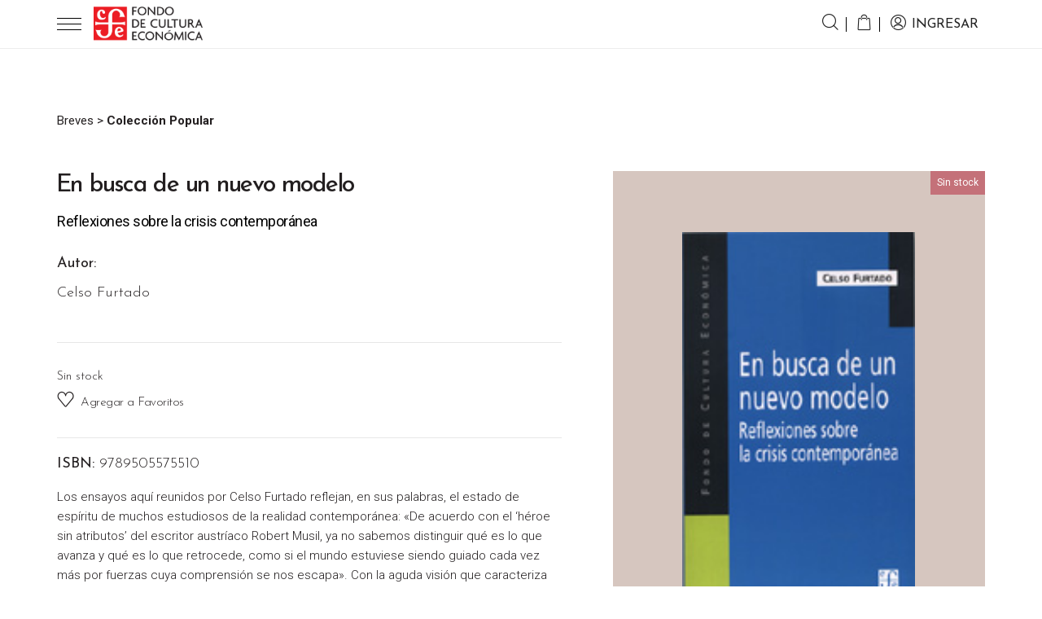

--- FILE ---
content_type: text/html; charset=UTF-8
request_url: https://fce.com.ar/tienda/economia/en-busca-de-un-nuevo-modelo/
body_size: 99805
content:
<!DOCTYPE html>
<html lang="es">

<head>

	<meta charset="UTF-8">
	<meta name="viewport" content="width=device-width, initial-scale=1.0, maximum-scale=1.0, user-scalable=0">
	<!--[if IE]><meta http-equiv='X-UA-Compatible' content='IE=edge,chrome=1'><![endif]-->


	<!-- Favicons -->
	<link rel="icon" type="image/png" sizes="16x16"
		href="https://fce.com.ar/wp-content/themes/fce2025/assets/favicon/favicon-16x16.png">
	<link rel="icon" type="image/png" sizes="32x32"
		href="https://fce.com.ar/wp-content/themes/fce2025/assets/favicon/favicon-32x32.png">
	<link rel="apple-touch-icon" href="https://fce.com.ar/wp-content/themes/fce2025/assets/favicon/apple-touch-icon.png">

	<meta name='robots' content='index, follow, max-image-preview:large, max-snippet:-1, max-video-preview:-1' />
	<style>img:is([sizes="auto" i], [sizes^="auto," i]) { contain-intrinsic-size: 3000px 1500px }</style>
	
	<!-- This site is optimized with the Yoast SEO plugin v25.9 - https://yoast.com/wordpress/plugins/seo/ -->
	<title>Libro En busca de un nuevo modelo de Celso Furtado &#8211; Fondo de Cultura Económica de Argentina</title>
	<meta name="description" content="Los ensayos aquí reunidos por Celso Furtado reflejan, en sus palabras, el estado de espíritu de muchos estudiosos de la realidad contemporánea: &quot;De" />
	<link rel="canonical" href="https://fce.com.ar/tienda/economia/en-busca-de-un-nuevo-modelo/" />
	<meta property="og:locale" content="es_ES" />
	<meta property="og:type" content="article" />
	<meta property="og:title" content="Libro En busca de un nuevo modelo de Celso Furtado &#8211; Fondo de Cultura Económica de Argentina" />
	<meta property="og:description" content="Los ensayos aquí reunidos por Celso Furtado reflejan, en sus palabras, el estado de espíritu de muchos estudiosos de la realidad contemporánea: &quot;De" />
	<meta property="og:url" content="https://fce.com.ar/tienda/economia/en-busca-de-un-nuevo-modelo/" />
	<meta property="og:site_name" content="Fondo de Cultura Económica de Argentina" />
	<meta property="article:publisher" content="https://www.facebook.com/FCEdeArgentina" />
	<meta property="article:modified_time" content="2026-01-06T16:59:45+00:00" />
	<meta property="og:image" content="https://fce.com.ar/wp-content/uploads/2020/11/1563900.jpg" />
	<meta property="og:image:width" content="138" />
	<meta property="og:image:height" content="217" />
	<meta property="og:image:type" content="image/jpeg" />
	<meta name="twitter:card" content="summary_large_image" />
	<meta name="twitter:site" content="@FCEArgentina" />
	<meta name="twitter:label1" content="Tiempo de lectura" />
	<meta name="twitter:data1" content="1 minuto" />
	<script type="application/ld+json" class="yoast-schema-graph">{"@context":"https://schema.org","@graph":[{"@type":"WebPage","@id":"https://fce.com.ar/tienda/economia/en-busca-de-un-nuevo-modelo/","url":"https://fce.com.ar/tienda/economia/en-busca-de-un-nuevo-modelo/","name":"Libro En busca de un nuevo modelo de Celso Furtado &#8211; Fondo de Cultura Económica de Argentina","isPartOf":{"@id":"https://fce.com.ar/#website"},"primaryImageOfPage":{"@id":"https://fce.com.ar/tienda/economia/en-busca-de-un-nuevo-modelo/#primaryimage"},"image":{"@id":"https://fce.com.ar/tienda/economia/en-busca-de-un-nuevo-modelo/#primaryimage"},"thumbnailUrl":"https://fce.com.ar/wp-content/uploads/2020/11/1563900.jpg","datePublished":"2020-11-29T16:34:52+00:00","dateModified":"2026-01-06T16:59:45+00:00","description":"Los ensayos aquí reunidos por Celso Furtado reflejan, en sus palabras, el estado de espíritu de muchos estudiosos de la realidad contemporánea: \"De","breadcrumb":{"@id":"https://fce.com.ar/tienda/economia/en-busca-de-un-nuevo-modelo/#breadcrumb"},"inLanguage":"es","potentialAction":[{"@type":"ReadAction","target":["https://fce.com.ar/tienda/economia/en-busca-de-un-nuevo-modelo/"]}]},{"@type":"ImageObject","inLanguage":"es","@id":"https://fce.com.ar/tienda/economia/en-busca-de-un-nuevo-modelo/#primaryimage","url":"https://fce.com.ar/wp-content/uploads/2020/11/1563900.jpg","contentUrl":"https://fce.com.ar/wp-content/uploads/2020/11/1563900.jpg","width":138,"height":217},{"@type":"BreadcrumbList","@id":"https://fce.com.ar/tienda/economia/en-busca-de-un-nuevo-modelo/#breadcrumb","itemListElement":[{"@type":"ListItem","position":1,"name":"Portada","item":"https://fce.com.ar/"},{"@type":"ListItem","position":2,"name":"Tienda","item":"https://fce.com.ar/tienda/"},{"@type":"ListItem","position":3,"name":"En busca de un nuevo modelo"}]},{"@type":"WebSite","@id":"https://fce.com.ar/#website","url":"https://fce.com.ar/","name":"Fondo de Cultura Económica de Argentina","description":"","publisher":{"@id":"https://fce.com.ar/#organization"},"potentialAction":[{"@type":"SearchAction","target":{"@type":"EntryPoint","urlTemplate":"https://fce.com.ar/?s={search_term_string}"},"query-input":{"@type":"PropertyValueSpecification","valueRequired":true,"valueName":"search_term_string"}}],"inLanguage":"es"},{"@type":"Organization","@id":"https://fce.com.ar/#organization","name":"Fondo de Cultura Económica Argentina","url":"https://fce.com.ar/","logo":{"@type":"ImageObject","inLanguage":"es","@id":"https://fce.com.ar/#/schema/logo/image/","url":"https://fce.com.ar/wp-content/uploads/2021/05/logofce.png","contentUrl":"https://fce.com.ar/wp-content/uploads/2021/05/logofce.png","width":362,"height":116,"caption":"Fondo de Cultura Económica Argentina"},"image":{"@id":"https://fce.com.ar/#/schema/logo/image/"},"sameAs":["https://www.facebook.com/FCEdeArgentina","https://x.com/FCEArgentina","https://www.instagram.com/fceargentina","https://youtube.com/FondodeCulturaEconómicadeArgentina"]}]}</script>
	<!-- / Yoast SEO plugin. -->


<link rel='dns-prefetch' href='//www.googletagmanager.com' />
<link rel='dns-prefetch' href='//cdnjs.cloudflare.com' />
<link rel='dns-prefetch' href='//maps.googleapis.com' />
<link rel='dns-prefetch' href='//www.google.com' />
<link rel='dns-prefetch' href='//capi-automation.s3.us-east-2.amazonaws.com' />
<link rel='dns-prefetch' href='//fonts.googleapis.com' />
<link rel="alternate" type="application/rss+xml" title="Fondo de Cultura Económica de Argentina &raquo; Comentario En busca de un nuevo modelo del feed" href="https://fce.com.ar/tienda/economia/en-busca-de-un-nuevo-modelo/feed/" />
<script type="text/javascript">
/* <![CDATA[ */
window._wpemojiSettings = {"baseUrl":"https:\/\/s.w.org\/images\/core\/emoji\/16.0.1\/72x72\/","ext":".png","svgUrl":"https:\/\/s.w.org\/images\/core\/emoji\/16.0.1\/svg\/","svgExt":".svg","source":{"concatemoji":"https:\/\/fce.com.ar\/wp-includes\/js\/wp-emoji-release.min.js?ver=6.8.3"}};
/*! This file is auto-generated */
!function(s,n){var o,i,e;function c(e){try{var t={supportTests:e,timestamp:(new Date).valueOf()};sessionStorage.setItem(o,JSON.stringify(t))}catch(e){}}function p(e,t,n){e.clearRect(0,0,e.canvas.width,e.canvas.height),e.fillText(t,0,0);var t=new Uint32Array(e.getImageData(0,0,e.canvas.width,e.canvas.height).data),a=(e.clearRect(0,0,e.canvas.width,e.canvas.height),e.fillText(n,0,0),new Uint32Array(e.getImageData(0,0,e.canvas.width,e.canvas.height).data));return t.every(function(e,t){return e===a[t]})}function u(e,t){e.clearRect(0,0,e.canvas.width,e.canvas.height),e.fillText(t,0,0);for(var n=e.getImageData(16,16,1,1),a=0;a<n.data.length;a++)if(0!==n.data[a])return!1;return!0}function f(e,t,n,a){switch(t){case"flag":return n(e,"\ud83c\udff3\ufe0f\u200d\u26a7\ufe0f","\ud83c\udff3\ufe0f\u200b\u26a7\ufe0f")?!1:!n(e,"\ud83c\udde8\ud83c\uddf6","\ud83c\udde8\u200b\ud83c\uddf6")&&!n(e,"\ud83c\udff4\udb40\udc67\udb40\udc62\udb40\udc65\udb40\udc6e\udb40\udc67\udb40\udc7f","\ud83c\udff4\u200b\udb40\udc67\u200b\udb40\udc62\u200b\udb40\udc65\u200b\udb40\udc6e\u200b\udb40\udc67\u200b\udb40\udc7f");case"emoji":return!a(e,"\ud83e\udedf")}return!1}function g(e,t,n,a){var r="undefined"!=typeof WorkerGlobalScope&&self instanceof WorkerGlobalScope?new OffscreenCanvas(300,150):s.createElement("canvas"),o=r.getContext("2d",{willReadFrequently:!0}),i=(o.textBaseline="top",o.font="600 32px Arial",{});return e.forEach(function(e){i[e]=t(o,e,n,a)}),i}function t(e){var t=s.createElement("script");t.src=e,t.defer=!0,s.head.appendChild(t)}"undefined"!=typeof Promise&&(o="wpEmojiSettingsSupports",i=["flag","emoji"],n.supports={everything:!0,everythingExceptFlag:!0},e=new Promise(function(e){s.addEventListener("DOMContentLoaded",e,{once:!0})}),new Promise(function(t){var n=function(){try{var e=JSON.parse(sessionStorage.getItem(o));if("object"==typeof e&&"number"==typeof e.timestamp&&(new Date).valueOf()<e.timestamp+604800&&"object"==typeof e.supportTests)return e.supportTests}catch(e){}return null}();if(!n){if("undefined"!=typeof Worker&&"undefined"!=typeof OffscreenCanvas&&"undefined"!=typeof URL&&URL.createObjectURL&&"undefined"!=typeof Blob)try{var e="postMessage("+g.toString()+"("+[JSON.stringify(i),f.toString(),p.toString(),u.toString()].join(",")+"));",a=new Blob([e],{type:"text/javascript"}),r=new Worker(URL.createObjectURL(a),{name:"wpTestEmojiSupports"});return void(r.onmessage=function(e){c(n=e.data),r.terminate(),t(n)})}catch(e){}c(n=g(i,f,p,u))}t(n)}).then(function(e){for(var t in e)n.supports[t]=e[t],n.supports.everything=n.supports.everything&&n.supports[t],"flag"!==t&&(n.supports.everythingExceptFlag=n.supports.everythingExceptFlag&&n.supports[t]);n.supports.everythingExceptFlag=n.supports.everythingExceptFlag&&!n.supports.flag,n.DOMReady=!1,n.readyCallback=function(){n.DOMReady=!0}}).then(function(){return e}).then(function(){var e;n.supports.everything||(n.readyCallback(),(e=n.source||{}).concatemoji?t(e.concatemoji):e.wpemoji&&e.twemoji&&(t(e.twemoji),t(e.wpemoji)))}))}((window,document),window._wpemojiSettings);
/* ]]> */
</script>
<link rel='stylesheet' id='sbi_styles-css' href='https://fce.com.ar/wp-content/plugins/instagram-feed/css/sbi-styles.min.css?ver=6.9.1' type='text/css' media='all' />
<style id='wp-emoji-styles-inline-css' type='text/css'>

	img.wp-smiley, img.emoji {
		display: inline !important;
		border: none !important;
		box-shadow: none !important;
		height: 1em !important;
		width: 1em !important;
		margin: 0 0.07em !important;
		vertical-align: -0.1em !important;
		background: none !important;
		padding: 0 !important;
	}
</style>
<link rel='stylesheet' id='wp-block-library-css' href='https://fce.com.ar/wp-includes/css/dist/block-library/style.min.css?ver=6.8.3' type='text/css' media='all' />
<style id='classic-theme-styles-inline-css' type='text/css'>
/*! This file is auto-generated */
.wp-block-button__link{color:#fff;background-color:#32373c;border-radius:9999px;box-shadow:none;text-decoration:none;padding:calc(.667em + 2px) calc(1.333em + 2px);font-size:1.125em}.wp-block-file__button{background:#32373c;color:#fff;text-decoration:none}
</style>
<link rel='stylesheet' id='wp-components-css' href='https://fce.com.ar/wp-includes/css/dist/components/style.min.css?ver=6.8.3' type='text/css' media='all' />
<link rel='stylesheet' id='wp-preferences-css' href='https://fce.com.ar/wp-includes/css/dist/preferences/style.min.css?ver=6.8.3' type='text/css' media='all' />
<link rel='stylesheet' id='wp-block-editor-css' href='https://fce.com.ar/wp-includes/css/dist/block-editor/style.min.css?ver=6.8.3' type='text/css' media='all' />
<link rel='stylesheet' id='popup-maker-block-library-style-css' href='https://fce.com.ar/wp-content/plugins/popup-maker/dist/packages/block-library-style.css?ver=dbea705cfafe089d65f1' type='text/css' media='all' />
<style id='global-styles-inline-css' type='text/css'>
:root{--wp--preset--aspect-ratio--square: 1;--wp--preset--aspect-ratio--4-3: 4/3;--wp--preset--aspect-ratio--3-4: 3/4;--wp--preset--aspect-ratio--3-2: 3/2;--wp--preset--aspect-ratio--2-3: 2/3;--wp--preset--aspect-ratio--16-9: 16/9;--wp--preset--aspect-ratio--9-16: 9/16;--wp--preset--color--black: #000000;--wp--preset--color--cyan-bluish-gray: #abb8c3;--wp--preset--color--white: #ffffff;--wp--preset--color--pale-pink: #f78da7;--wp--preset--color--vivid-red: #cf2e2e;--wp--preset--color--luminous-vivid-orange: #ff6900;--wp--preset--color--luminous-vivid-amber: #fcb900;--wp--preset--color--light-green-cyan: #7bdcb5;--wp--preset--color--vivid-green-cyan: #00d084;--wp--preset--color--pale-cyan-blue: #8ed1fc;--wp--preset--color--vivid-cyan-blue: #0693e3;--wp--preset--color--vivid-purple: #9b51e0;--wp--preset--gradient--vivid-cyan-blue-to-vivid-purple: linear-gradient(135deg,rgba(6,147,227,1) 0%,rgb(155,81,224) 100%);--wp--preset--gradient--light-green-cyan-to-vivid-green-cyan: linear-gradient(135deg,rgb(122,220,180) 0%,rgb(0,208,130) 100%);--wp--preset--gradient--luminous-vivid-amber-to-luminous-vivid-orange: linear-gradient(135deg,rgba(252,185,0,1) 0%,rgba(255,105,0,1) 100%);--wp--preset--gradient--luminous-vivid-orange-to-vivid-red: linear-gradient(135deg,rgba(255,105,0,1) 0%,rgb(207,46,46) 100%);--wp--preset--gradient--very-light-gray-to-cyan-bluish-gray: linear-gradient(135deg,rgb(238,238,238) 0%,rgb(169,184,195) 100%);--wp--preset--gradient--cool-to-warm-spectrum: linear-gradient(135deg,rgb(74,234,220) 0%,rgb(151,120,209) 20%,rgb(207,42,186) 40%,rgb(238,44,130) 60%,rgb(251,105,98) 80%,rgb(254,248,76) 100%);--wp--preset--gradient--blush-light-purple: linear-gradient(135deg,rgb(255,206,236) 0%,rgb(152,150,240) 100%);--wp--preset--gradient--blush-bordeaux: linear-gradient(135deg,rgb(254,205,165) 0%,rgb(254,45,45) 50%,rgb(107,0,62) 100%);--wp--preset--gradient--luminous-dusk: linear-gradient(135deg,rgb(255,203,112) 0%,rgb(199,81,192) 50%,rgb(65,88,208) 100%);--wp--preset--gradient--pale-ocean: linear-gradient(135deg,rgb(255,245,203) 0%,rgb(182,227,212) 50%,rgb(51,167,181) 100%);--wp--preset--gradient--electric-grass: linear-gradient(135deg,rgb(202,248,128) 0%,rgb(113,206,126) 100%);--wp--preset--gradient--midnight: linear-gradient(135deg,rgb(2,3,129) 0%,rgb(40,116,252) 100%);--wp--preset--font-size--small: 13px;--wp--preset--font-size--medium: 20px;--wp--preset--font-size--large: 36px;--wp--preset--font-size--x-large: 42px;--wp--preset--spacing--20: 0.44rem;--wp--preset--spacing--30: 0.67rem;--wp--preset--spacing--40: 1rem;--wp--preset--spacing--50: 1.5rem;--wp--preset--spacing--60: 2.25rem;--wp--preset--spacing--70: 3.38rem;--wp--preset--spacing--80: 5.06rem;--wp--preset--shadow--natural: 6px 6px 9px rgba(0, 0, 0, 0.2);--wp--preset--shadow--deep: 12px 12px 50px rgba(0, 0, 0, 0.4);--wp--preset--shadow--sharp: 6px 6px 0px rgba(0, 0, 0, 0.2);--wp--preset--shadow--outlined: 6px 6px 0px -3px rgba(255, 255, 255, 1), 6px 6px rgba(0, 0, 0, 1);--wp--preset--shadow--crisp: 6px 6px 0px rgba(0, 0, 0, 1);}:where(.is-layout-flex){gap: 0.5em;}:where(.is-layout-grid){gap: 0.5em;}body .is-layout-flex{display: flex;}.is-layout-flex{flex-wrap: wrap;align-items: center;}.is-layout-flex > :is(*, div){margin: 0;}body .is-layout-grid{display: grid;}.is-layout-grid > :is(*, div){margin: 0;}:where(.wp-block-columns.is-layout-flex){gap: 2em;}:where(.wp-block-columns.is-layout-grid){gap: 2em;}:where(.wp-block-post-template.is-layout-flex){gap: 1.25em;}:where(.wp-block-post-template.is-layout-grid){gap: 1.25em;}.has-black-color{color: var(--wp--preset--color--black) !important;}.has-cyan-bluish-gray-color{color: var(--wp--preset--color--cyan-bluish-gray) !important;}.has-white-color{color: var(--wp--preset--color--white) !important;}.has-pale-pink-color{color: var(--wp--preset--color--pale-pink) !important;}.has-vivid-red-color{color: var(--wp--preset--color--vivid-red) !important;}.has-luminous-vivid-orange-color{color: var(--wp--preset--color--luminous-vivid-orange) !important;}.has-luminous-vivid-amber-color{color: var(--wp--preset--color--luminous-vivid-amber) !important;}.has-light-green-cyan-color{color: var(--wp--preset--color--light-green-cyan) !important;}.has-vivid-green-cyan-color{color: var(--wp--preset--color--vivid-green-cyan) !important;}.has-pale-cyan-blue-color{color: var(--wp--preset--color--pale-cyan-blue) !important;}.has-vivid-cyan-blue-color{color: var(--wp--preset--color--vivid-cyan-blue) !important;}.has-vivid-purple-color{color: var(--wp--preset--color--vivid-purple) !important;}.has-black-background-color{background-color: var(--wp--preset--color--black) !important;}.has-cyan-bluish-gray-background-color{background-color: var(--wp--preset--color--cyan-bluish-gray) !important;}.has-white-background-color{background-color: var(--wp--preset--color--white) !important;}.has-pale-pink-background-color{background-color: var(--wp--preset--color--pale-pink) !important;}.has-vivid-red-background-color{background-color: var(--wp--preset--color--vivid-red) !important;}.has-luminous-vivid-orange-background-color{background-color: var(--wp--preset--color--luminous-vivid-orange) !important;}.has-luminous-vivid-amber-background-color{background-color: var(--wp--preset--color--luminous-vivid-amber) !important;}.has-light-green-cyan-background-color{background-color: var(--wp--preset--color--light-green-cyan) !important;}.has-vivid-green-cyan-background-color{background-color: var(--wp--preset--color--vivid-green-cyan) !important;}.has-pale-cyan-blue-background-color{background-color: var(--wp--preset--color--pale-cyan-blue) !important;}.has-vivid-cyan-blue-background-color{background-color: var(--wp--preset--color--vivid-cyan-blue) !important;}.has-vivid-purple-background-color{background-color: var(--wp--preset--color--vivid-purple) !important;}.has-black-border-color{border-color: var(--wp--preset--color--black) !important;}.has-cyan-bluish-gray-border-color{border-color: var(--wp--preset--color--cyan-bluish-gray) !important;}.has-white-border-color{border-color: var(--wp--preset--color--white) !important;}.has-pale-pink-border-color{border-color: var(--wp--preset--color--pale-pink) !important;}.has-vivid-red-border-color{border-color: var(--wp--preset--color--vivid-red) !important;}.has-luminous-vivid-orange-border-color{border-color: var(--wp--preset--color--luminous-vivid-orange) !important;}.has-luminous-vivid-amber-border-color{border-color: var(--wp--preset--color--luminous-vivid-amber) !important;}.has-light-green-cyan-border-color{border-color: var(--wp--preset--color--light-green-cyan) !important;}.has-vivid-green-cyan-border-color{border-color: var(--wp--preset--color--vivid-green-cyan) !important;}.has-pale-cyan-blue-border-color{border-color: var(--wp--preset--color--pale-cyan-blue) !important;}.has-vivid-cyan-blue-border-color{border-color: var(--wp--preset--color--vivid-cyan-blue) !important;}.has-vivid-purple-border-color{border-color: var(--wp--preset--color--vivid-purple) !important;}.has-vivid-cyan-blue-to-vivid-purple-gradient-background{background: var(--wp--preset--gradient--vivid-cyan-blue-to-vivid-purple) !important;}.has-light-green-cyan-to-vivid-green-cyan-gradient-background{background: var(--wp--preset--gradient--light-green-cyan-to-vivid-green-cyan) !important;}.has-luminous-vivid-amber-to-luminous-vivid-orange-gradient-background{background: var(--wp--preset--gradient--luminous-vivid-amber-to-luminous-vivid-orange) !important;}.has-luminous-vivid-orange-to-vivid-red-gradient-background{background: var(--wp--preset--gradient--luminous-vivid-orange-to-vivid-red) !important;}.has-very-light-gray-to-cyan-bluish-gray-gradient-background{background: var(--wp--preset--gradient--very-light-gray-to-cyan-bluish-gray) !important;}.has-cool-to-warm-spectrum-gradient-background{background: var(--wp--preset--gradient--cool-to-warm-spectrum) !important;}.has-blush-light-purple-gradient-background{background: var(--wp--preset--gradient--blush-light-purple) !important;}.has-blush-bordeaux-gradient-background{background: var(--wp--preset--gradient--blush-bordeaux) !important;}.has-luminous-dusk-gradient-background{background: var(--wp--preset--gradient--luminous-dusk) !important;}.has-pale-ocean-gradient-background{background: var(--wp--preset--gradient--pale-ocean) !important;}.has-electric-grass-gradient-background{background: var(--wp--preset--gradient--electric-grass) !important;}.has-midnight-gradient-background{background: var(--wp--preset--gradient--midnight) !important;}.has-small-font-size{font-size: var(--wp--preset--font-size--small) !important;}.has-medium-font-size{font-size: var(--wp--preset--font-size--medium) !important;}.has-large-font-size{font-size: var(--wp--preset--font-size--large) !important;}.has-x-large-font-size{font-size: var(--wp--preset--font-size--x-large) !important;}
:where(.wp-block-post-template.is-layout-flex){gap: 1.25em;}:where(.wp-block-post-template.is-layout-grid){gap: 1.25em;}
:where(.wp-block-columns.is-layout-flex){gap: 2em;}:where(.wp-block-columns.is-layout-grid){gap: 2em;}
:root :where(.wp-block-pullquote){font-size: 1.5em;line-height: 1.6;}
</style>
<link rel='stylesheet' id='contact-form-7-css' href='https://fce.com.ar/wp-content/plugins/contact-form-7/includes/css/styles.css?ver=6.1.1' type='text/css' media='all' />
<link rel='stylesheet' id='woocommerce-layout-css' href='https://fce.com.ar/wp-content/plugins/woocommerce/assets/css/woocommerce-layout.css?ver=10.1.2' type='text/css' media='all' />
<link rel='stylesheet' id='woocommerce-smallscreen-css' href='https://fce.com.ar/wp-content/plugins/woocommerce/assets/css/woocommerce-smallscreen.css?ver=10.1.2' type='text/css' media='only screen and (max-width: 768px)' />
<link rel='stylesheet' id='woocommerce-general-css' href='https://fce.com.ar/wp-content/plugins/woocommerce/assets/css/woocommerce.css?ver=10.1.2' type='text/css' media='all' />
<style id='woocommerce-inline-inline-css' type='text/css'>
.woocommerce form .form-row .required { visibility: visible; }
</style>
<link rel='stylesheet' id='brands-styles-css' href='https://fce.com.ar/wp-content/plugins/woocommerce/assets/css/brands.css?ver=10.1.2' type='text/css' media='all' />
<link rel='stylesheet' id='slick-css-css' href='https://cdnjs.cloudflare.com/ajax/libs/slick-carousel/1.8.1/slick.min.css' type='text/css' media='all' />
<link rel='stylesheet' id='slick-lightbox-css-css' href='https://cdnjs.cloudflare.com/ajax/libs/slick-lightbox/0.2.12/slick-lightbox.min.css' type='text/css' media='all' />
<link rel='stylesheet' id='fce-fonts-google-css' href='https://fonts.googleapis.com/css2?family=Josefin+Sans:wght@100;300;400;500;600;700&#038;family=Roboto:wght@100;300;400;500;700&#038;display=swap' type='text/css' media='all' />
<link rel='stylesheet' id='bootstrap-css' href='https://fce.com.ar/wp-content/themes/fce2025/assets/css/bootstrap.min.css?ver=4.0.0' type='text/css' media='all' />
<link rel='stylesheet' id='slick-css' href='https://fce.com.ar/wp-content/themes/fce2025/assets/css/slick.min.css?ver=1.8.1' type='text/css' media='all' />
<link rel='stylesheet' id='font-awesome-css' href='https://fce.com.ar/wp-content/themes/fce2025/assets/css/font-awesome.min.css?ver=4.7.0' type='text/css' media='all' />
<link rel='stylesheet' id='select2-css' href='https://fce.com.ar/wp-content/plugins/woocommerce/assets/css/select2.css?ver=10.1.2' type='text/css' media='all' />
<link rel='stylesheet' id='fce-fonts-css' href='https://fce.com.ar/wp-content/themes/fce2025/assets/css/fonts.css?ver=1.2' type='text/css' media='all' />
<link rel='stylesheet' id='animate-css' href='https://fce.com.ar/wp-content/themes/fce2025/assets/css/animate.css?ver=3.5.2' type='text/css' media='all' />
<link rel='stylesheet' id='fce-style-css' href='https://fce.com.ar/wp-content/themes/fce2025/style.css?ver=1767909874' type='text/css' media='all' />
<link rel='stylesheet' id='slick-theme-css' href='https://fce.com.ar/wp-content/themes/fce2025/assets/css/slick-theme.css?ver=1.8.1' type='text/css' media='all' />
<link rel='stylesheet' id='slick-lightbox-css' href='https://fce.com.ar/wp-content/themes/fce2025/assets/css/slick-lightbox.css?ver=0.2.12' type='text/css' media='all' />
<link rel='stylesheet' id='calendar-css' href='https://fce.com.ar/wp-content/themes/fce2025/assets/css/calendar.css?ver=1.2' type='text/css' media='all' />
<link rel='stylesheet' id='sib-front-css-css' href='https://fce.com.ar/wp-content/plugins/mailin/css/mailin-front.css?ver=6.8.3' type='text/css' media='all' />
<script type="text/javascript">
            window._nslDOMReady = (function () {
                const executedCallbacks = new Set();
            
                return function (callback) {
                    /**
                    * Third parties might dispatch DOMContentLoaded events, so we need to ensure that we only run our callback once!
                    */
                    if (executedCallbacks.has(callback)) return;
            
                    const wrappedCallback = function () {
                        if (executedCallbacks.has(callback)) return;
                        executedCallbacks.add(callback);
                        callback();
                    };
            
                    if (document.readyState === "complete" || document.readyState === "interactive") {
                        wrappedCallback();
                    } else {
                        document.addEventListener("DOMContentLoaded", wrappedCallback);
                    }
                };
            })();
        </script><script type="text/javascript" id="woocommerce-google-analytics-integration-gtag-js-after">
/* <![CDATA[ */
/* Google Analytics for WooCommerce (gtag.js) */
					window.dataLayer = window.dataLayer || [];
					function gtag(){dataLayer.push(arguments);}
					// Set up default consent state.
					for ( const mode of [{"analytics_storage":"denied","ad_storage":"denied","ad_user_data":"denied","ad_personalization":"denied","region":["AT","BE","BG","HR","CY","CZ","DK","EE","FI","FR","DE","GR","HU","IS","IE","IT","LV","LI","LT","LU","MT","NL","NO","PL","PT","RO","SK","SI","ES","SE","GB","CH"]}] || [] ) {
						gtag( "consent", "default", { "wait_for_update": 500, ...mode } );
					}
					gtag("js", new Date());
					gtag("set", "developer_id.dOGY3NW", true);
					gtag("config", "G-VXDXY6EWG4", {"track_404":true,"allow_google_signals":true,"logged_in":false,"linker":{"domains":[],"allow_incoming":false},"custom_map":{"dimension1":"logged_in"}});
/* ]]> */
</script>
<script type="text/javascript" src="https://fce.com.ar/wp-content/themes/fce2025/assets/js/jquery-3.0.0.min.js?ver=3.0.0" id="jquery-js"></script>
<script type="text/javascript" src="https://fce.com.ar/wp-content/plugins/woocommerce/assets/js/jquery-blockui/jquery.blockUI.min.js?ver=2.7.0-wc.10.1.2" id="jquery-blockui-js" defer="defer" data-wp-strategy="defer"></script>
<script type="text/javascript" id="wc-add-to-cart-js-extra">
/* <![CDATA[ */
var wc_add_to_cart_params = {"ajax_url":"\/wp-admin\/admin-ajax.php","wc_ajax_url":"\/?wc-ajax=%%endpoint%%","i18n_view_cart":"Ver carrito","cart_url":"https:\/\/fce.com.ar\/carrito\/","is_cart":"","cart_redirect_after_add":"no"};
/* ]]> */
</script>
<script type="text/javascript" src="https://fce.com.ar/wp-content/plugins/woocommerce/assets/js/frontend/add-to-cart.min.js?ver=10.1.2" id="wc-add-to-cart-js" defer="defer" data-wp-strategy="defer"></script>
<script type="text/javascript" src="https://fce.com.ar/wp-content/plugins/woocommerce/assets/js/zoom/jquery.zoom.min.js?ver=1.7.21-wc.10.1.2" id="zoom-js" defer="defer" data-wp-strategy="defer"></script>
<script type="text/javascript" src="https://fce.com.ar/wp-content/plugins/woocommerce/assets/js/flexslider/jquery.flexslider.min.js?ver=2.7.2-wc.10.1.2" id="flexslider-js" defer="defer" data-wp-strategy="defer"></script>
<script type="text/javascript" id="wc-single-product-js-extra">
/* <![CDATA[ */
var wc_single_product_params = {"i18n_required_rating_text":"Por favor elige una puntuaci\u00f3n","i18n_rating_options":["1 de 5 estrellas","2 de 5 estrellas","3 de 5 estrellas","4 de 5 estrellas","5 de 5 estrellas"],"i18n_product_gallery_trigger_text":"Ver galer\u00eda de im\u00e1genes a pantalla completa","review_rating_required":"yes","flexslider":{"rtl":false,"animation":"slide","smoothHeight":true,"directionNav":false,"controlNav":"thumbnails","slideshow":false,"animationSpeed":500,"animationLoop":false,"allowOneSlide":false},"zoom_enabled":"1","zoom_options":[],"photoswipe_enabled":"","photoswipe_options":{"shareEl":false,"closeOnScroll":false,"history":false,"hideAnimationDuration":0,"showAnimationDuration":0},"flexslider_enabled":"1"};
/* ]]> */
</script>
<script type="text/javascript" src="https://fce.com.ar/wp-content/plugins/woocommerce/assets/js/frontend/single-product.min.js?ver=10.1.2" id="wc-single-product-js" defer="defer" data-wp-strategy="defer"></script>
<script type="text/javascript" src="https://fce.com.ar/wp-content/plugins/woocommerce/assets/js/js-cookie/js.cookie.min.js?ver=2.1.4-wc.10.1.2" id="js-cookie-js" defer="defer" data-wp-strategy="defer"></script>
<script type="text/javascript" id="woocommerce-js-extra">
/* <![CDATA[ */
var woocommerce_params = {"ajax_url":"\/wp-admin\/admin-ajax.php","wc_ajax_url":"\/?wc-ajax=%%endpoint%%","i18n_password_show":"Mostrar contrase\u00f1a","i18n_password_hide":"Ocultar contrase\u00f1a"};
/* ]]> */
</script>
<script type="text/javascript" src="https://fce.com.ar/wp-content/plugins/woocommerce/assets/js/frontend/woocommerce.min.js?ver=10.1.2" id="woocommerce-js" defer="defer" data-wp-strategy="defer"></script>
<script type="text/javascript" id="sib-front-js-js-extra">
/* <![CDATA[ */
var sibErrMsg = {"invalidMail":"Please fill out valid email address","requiredField":"Please fill out required fields","invalidDateFormat":"Please fill out valid date format","invalidSMSFormat":"Please fill out valid phone number"};
var ajax_sib_front_object = {"ajax_url":"https:\/\/fce.com.ar\/wp-admin\/admin-ajax.php","ajax_nonce":"5f600dbb90","flag_url":"https:\/\/fce.com.ar\/wp-content\/plugins\/mailin\/img\/flags\/"};
/* ]]> */
</script>
<script type="text/javascript" src="https://fce.com.ar/wp-content/plugins/mailin/js/mailin-front.js?ver=1755004727" id="sib-front-js-js"></script>
<link rel="https://api.w.org/" href="https://fce.com.ar/wp-json/" /><link rel="alternate" title="JSON" type="application/json" href="https://fce.com.ar/wp-json/wp/v2/product/3530" /><link rel="EditURI" type="application/rsd+xml" title="RSD" href="https://fce.com.ar/xmlrpc.php?rsd" />
<meta name="generator" content="WordPress 6.8.3" />
<meta name="generator" content="WooCommerce 10.1.2" />
<link rel='shortlink' href='https://fce.com.ar/?p=3530' />
<link rel="alternate" title="oEmbed (JSON)" type="application/json+oembed" href="https://fce.com.ar/wp-json/oembed/1.0/embed?url=https%3A%2F%2Ffce.com.ar%2Ftienda%2Feconomia%2Fen-busca-de-un-nuevo-modelo%2F" />
<link rel="alternate" title="oEmbed (XML)" type="text/xml+oembed" href="https://fce.com.ar/wp-json/oembed/1.0/embed?url=https%3A%2F%2Ffce.com.ar%2Ftienda%2Feconomia%2Fen-busca-de-un-nuevo-modelo%2F&#038;format=xml" />
	<noscript><style>.woocommerce-product-gallery{ opacity: 1 !important; }</style></noscript>
				<script  type="text/javascript">
				!function(f,b,e,v,n,t,s){if(f.fbq)return;n=f.fbq=function(){n.callMethod?
					n.callMethod.apply(n,arguments):n.queue.push(arguments)};if(!f._fbq)f._fbq=n;
					n.push=n;n.loaded=!0;n.version='2.0';n.queue=[];t=b.createElement(e);t.async=!0;
					t.src=v;s=b.getElementsByTagName(e)[0];s.parentNode.insertBefore(t,s)}(window,
					document,'script','https://connect.facebook.net/en_US/fbevents.js');
			</script>
			<!-- WooCommerce Facebook Integration Begin -->
			<script  type="text/javascript">

				fbq('init', '142531617701031', {}, {
    "agent": "woocommerce_0-10.1.2-3.5.12"
});

				document.addEventListener( 'DOMContentLoaded', function() {
					// Insert placeholder for events injected when a product is added to the cart through AJAX.
					document.body.insertAdjacentHTML( 'beforeend', '<div class=\"wc-facebook-pixel-event-placeholder\"></div>' );
				}, false );

			</script>
			<!-- WooCommerce Facebook Integration End -->
			<style type="text/css">div.nsl-container[data-align="left"] {
    text-align: left;
}

div.nsl-container[data-align="center"] {
    text-align: center;
}

div.nsl-container[data-align="right"] {
    text-align: right;
}


div.nsl-container div.nsl-container-buttons a[data-plugin="nsl"] {
    text-decoration: none;
    box-shadow: none;
    border: 0;
}

div.nsl-container .nsl-container-buttons {
    display: flex;
    padding: 5px 0;
}

div.nsl-container.nsl-container-block .nsl-container-buttons {
    display: inline-grid;
    grid-template-columns: minmax(145px, auto);
}

div.nsl-container-block-fullwidth .nsl-container-buttons {
    flex-flow: column;
    align-items: center;
}

div.nsl-container-block-fullwidth .nsl-container-buttons a,
div.nsl-container-block .nsl-container-buttons a {
    flex: 1 1 auto;
    display: block;
    margin: 5px 0;
    width: 100%;
}

div.nsl-container-inline {
    margin: -5px;
    text-align: left;
}

div.nsl-container-inline .nsl-container-buttons {
    justify-content: center;
    flex-wrap: wrap;
}

div.nsl-container-inline .nsl-container-buttons a {
    margin: 5px;
    display: inline-block;
}

div.nsl-container-grid .nsl-container-buttons {
    flex-flow: row;
    align-items: center;
    flex-wrap: wrap;
}

div.nsl-container-grid .nsl-container-buttons a {
    flex: 1 1 auto;
    display: block;
    margin: 5px;
    max-width: 280px;
    width: 100%;
}

@media only screen and (min-width: 650px) {
    div.nsl-container-grid .nsl-container-buttons a {
        width: auto;
    }
}

div.nsl-container .nsl-button {
    cursor: pointer;
    vertical-align: top;
    border-radius: 4px;
}

div.nsl-container .nsl-button-default {
    color: #fff;
    display: flex;
}

div.nsl-container .nsl-button-icon {
    display: inline-block;
}

div.nsl-container .nsl-button-svg-container {
    flex: 0 0 auto;
    padding: 8px;
    display: flex;
    align-items: center;
}

div.nsl-container svg {
    height: 24px;
    width: 24px;
    vertical-align: top;
}

div.nsl-container .nsl-button-default div.nsl-button-label-container {
    margin: 0 24px 0 12px;
    padding: 10px 0;
    font-family: Helvetica, Arial, sans-serif;
    font-size: 16px;
    line-height: 20px;
    letter-spacing: .25px;
    overflow: hidden;
    text-align: center;
    text-overflow: clip;
    white-space: nowrap;
    flex: 1 1 auto;
    -webkit-font-smoothing: antialiased;
    -moz-osx-font-smoothing: grayscale;
    text-transform: none;
    display: inline-block;
}

div.nsl-container .nsl-button-google[data-skin="light"] {
    box-shadow: inset 0 0 0 1px #747775;
    color: #1f1f1f;
}

div.nsl-container .nsl-button-google[data-skin="dark"] {
    box-shadow: inset 0 0 0 1px #8E918F;
    color: #E3E3E3;
}

div.nsl-container .nsl-button-google[data-skin="neutral"] {
    color: #1F1F1F;
}

div.nsl-container .nsl-button-google div.nsl-button-label-container {
    font-family: "Roboto Medium", Roboto, Helvetica, Arial, sans-serif;
}

div.nsl-container .nsl-button-apple .nsl-button-svg-container {
    padding: 0 6px;
}

div.nsl-container .nsl-button-apple .nsl-button-svg-container svg {
    height: 40px;
    width: auto;
}

div.nsl-container .nsl-button-apple[data-skin="light"] {
    color: #000;
    box-shadow: 0 0 0 1px #000;
}

div.nsl-container .nsl-button-facebook[data-skin="white"] {
    color: #000;
    box-shadow: inset 0 0 0 1px #000;
}

div.nsl-container .nsl-button-facebook[data-skin="light"] {
    color: #1877F2;
    box-shadow: inset 0 0 0 1px #1877F2;
}

div.nsl-container .nsl-button-spotify[data-skin="white"] {
    color: #191414;
    box-shadow: inset 0 0 0 1px #191414;
}

div.nsl-container .nsl-button-apple div.nsl-button-label-container {
    font-size: 17px;
    font-family: -apple-system, BlinkMacSystemFont, "Segoe UI", Roboto, Helvetica, Arial, sans-serif, "Apple Color Emoji", "Segoe UI Emoji", "Segoe UI Symbol";
}

div.nsl-container .nsl-button-slack div.nsl-button-label-container {
    font-size: 17px;
    font-family: -apple-system, BlinkMacSystemFont, "Segoe UI", Roboto, Helvetica, Arial, sans-serif, "Apple Color Emoji", "Segoe UI Emoji", "Segoe UI Symbol";
}

div.nsl-container .nsl-button-slack[data-skin="light"] {
    color: #000000;
    box-shadow: inset 0 0 0 1px #DDDDDD;
}

div.nsl-container .nsl-button-tiktok[data-skin="light"] {
    color: #161823;
    box-shadow: 0 0 0 1px rgba(22, 24, 35, 0.12);
}


div.nsl-container .nsl-button-kakao {
    color: rgba(0, 0, 0, 0.85);
}

.nsl-clear {
    clear: both;
}

.nsl-container {
    clear: both;
}

.nsl-disabled-provider .nsl-button {
    filter: grayscale(1);
    opacity: 0.8;
}

/*Button align start*/

div.nsl-container-inline[data-align="left"] .nsl-container-buttons {
    justify-content: flex-start;
}

div.nsl-container-inline[data-align="center"] .nsl-container-buttons {
    justify-content: center;
}

div.nsl-container-inline[data-align="right"] .nsl-container-buttons {
    justify-content: flex-end;
}


div.nsl-container-grid[data-align="left"] .nsl-container-buttons {
    justify-content: flex-start;
}

div.nsl-container-grid[data-align="center"] .nsl-container-buttons {
    justify-content: center;
}

div.nsl-container-grid[data-align="right"] .nsl-container-buttons {
    justify-content: flex-end;
}

div.nsl-container-grid[data-align="space-around"] .nsl-container-buttons {
    justify-content: space-around;
}

div.nsl-container-grid[data-align="space-between"] .nsl-container-buttons {
    justify-content: space-between;
}

/* Button align end*/

/* Redirect */

#nsl-redirect-overlay {
    display: flex;
    flex-direction: column;
    justify-content: center;
    align-items: center;
    position: fixed;
    z-index: 1000000;
    left: 0;
    top: 0;
    width: 100%;
    height: 100%;
    backdrop-filter: blur(1px);
    background-color: RGBA(0, 0, 0, .32);;
}

#nsl-redirect-overlay-container {
    display: flex;
    flex-direction: column;
    justify-content: center;
    align-items: center;
    background-color: white;
    padding: 30px;
    border-radius: 10px;
}

#nsl-redirect-overlay-spinner {
    content: '';
    display: block;
    margin: 20px;
    border: 9px solid RGBA(0, 0, 0, .6);
    border-top: 9px solid #fff;
    border-radius: 50%;
    box-shadow: inset 0 0 0 1px RGBA(0, 0, 0, .6), 0 0 0 1px RGBA(0, 0, 0, .6);
    width: 40px;
    height: 40px;
    animation: nsl-loader-spin 2s linear infinite;
}

@keyframes nsl-loader-spin {
    0% {
        transform: rotate(0deg)
    }
    to {
        transform: rotate(360deg)
    }
}

#nsl-redirect-overlay-title {
    font-family: -apple-system, BlinkMacSystemFont, "Segoe UI", Roboto, Oxygen-Sans, Ubuntu, Cantarell, "Helvetica Neue", sans-serif;
    font-size: 18px;
    font-weight: bold;
    color: #3C434A;
}

#nsl-redirect-overlay-text {
    font-family: -apple-system, BlinkMacSystemFont, "Segoe UI", Roboto, Oxygen-Sans, Ubuntu, Cantarell, "Helvetica Neue", sans-serif;
    text-align: center;
    font-size: 14px;
    color: #3C434A;
}

/* Redirect END*/</style><style type="text/css">/* Notice fallback */
#nsl-notices-fallback {
    position: fixed;
    right: 10px;
    top: 10px;
    z-index: 10000;
}

.admin-bar #nsl-notices-fallback {
    top: 42px;
}

#nsl-notices-fallback > div {
    position: relative;
    background: #fff;
    border-left: 4px solid #fff;
    box-shadow: 0 1px 1px 0 rgba(0, 0, 0, .1);
    margin: 5px 15px 2px;
    padding: 1px 20px;
}

#nsl-notices-fallback > div.error {
    display: block;
    border-left-color: #dc3232;
}

#nsl-notices-fallback > div.updated {
    display: block;
    border-left-color: #46b450;
}

#nsl-notices-fallback p {
    margin: .5em 0;
    padding: 2px;
}

#nsl-notices-fallback > div:after {
    position: absolute;
    right: 5px;
    top: 5px;
    content: '\00d7';
    display: block;
    height: 16px;
    width: 16px;
    line-height: 16px;
    text-align: center;
    font-size: 20px;
    cursor: pointer;
}</style>
	<script>
		window.ajaxurl = "https://fce.com.ar/wp-admin/admin-ajax.php";
		window.siteurl = "https://fce.com.ar";
		window.actualurl = "https://fce.com.ar";
		window.ismobile = "false";
		window.islogged = "no";
	</script>

	<!-- Google Tag Manager -->
	<script>(function (w, d, s, l, i) {
			w[l] = w[l] || []; w[l].push({
				'gtm.start':
					new Date().getTime(), event: 'gtm.js'
			}); var f = d.getElementsByTagName(s)[0],
				j = d.createElement(s), dl = l != 'dataLayer' ? '&l=' + l : ''; j.async = true; j.src =
					'https://www.googletagmanager.com/gtm.js?id=' + i + dl; f.parentNode.insertBefore(j, f);
		})(window, document, 'script', 'dataLayer', 'GTM-KTWXTV9');</script>
	<!-- End Google Tag Manager -->


</head>

<body data-rsssl=1 class="wp-singular product-template-default single single-product postid-3530 wp-theme-fce2025 theme-fce2025 woocommerce woocommerce-page woocommerce-no-js">

	<!-- Google Tag Manager (noscript) -->
	<noscript><iframe src="https://www.googletagmanager.com/ns.html?id=GTM-KTWXTV9" height="0" width="0"
			style="display:none;visibility:hidden"></iframe></noscript>
	<!-- End Google Tag Manager (noscript) -->

	<!-- Header -->
	<header class="header clearfix">
		<div class="container">

			<a href="https://fce.com.ar/" class="logo">
				<img src="https://fce.com.ar/wp-content/themes/fce2025/assets/img/logo.png" alt="Fondo de Cultura Económica de Argentina"
					class="img-fluid">
			</a>

			<div class="nav-menu" data-open="menu">
				<span class="menu-line"></span>
				<span class="menu-line"></span>
				<span class="menu-line"></span>
			</div>

			<!-- Navigation -->
			<nav class="navigation">

				<ul class="menu list-unstyled">
					<li class="menu-editorial">
						<a href="https://fce.com.ar/quienes-somos/" data-open="submenu-shop">
							Editorial <i class="icon-arrow-right"></i>
						</a>

						<div class="submenu">
							<div class="data">
								<h4>Editorial</h4>

								<ul class="list-unstyled">
									<li id="menu-item-181" class="menu-item menu-item-type-post_type menu-item-object-page menu-item-181"><a href="https://fce.com.ar/quienes-somos/">Quiénes somos</a></li>
<li id="menu-item-28974" class="menu-item menu-item-type-post_type menu-item-object-page menu-item-has-children menu-item-28974"><a href="https://fce.com.ar/libreria-del-fondo/">Nuestra librería</a>
<ul class="sub-menu">
	<li id="menu-item-28978" class="menu-item menu-item-type-custom menu-item-object-custom menu-item-28978"><a href="https://fce.com.ar/libreria-del-fondo/#ldf-legado">El legado</a></li>
	<li id="menu-item-28979" class="menu-item menu-item-type-custom menu-item-object-custom menu-item-28979"><a href="https://fce.com.ar/libreria-del-fondo/#ldf-libreria">La librería</a></li>
	<li id="menu-item-28980" class="menu-item menu-item-type-custom menu-item-object-custom menu-item-28980"><a href="https://fce.com.ar/libreria-del-fondo/#ldf-centro-cultural">El centro cultural</a></li>
</ul>
</li>
<li id="menu-item-182" class="menu-item menu-item-type-post_type menu-item-object-page menu-item-182"><a href="https://fce.com.ar/fce-en-el-mundo/">FCE en el mundo</a></li>
<li id="menu-item-183" class="menu-item menu-item-type-post_type menu-item-object-page menu-item-183"><a href="https://fce.com.ar/donde-encontrarnos/">Dónde encontrarnos</a></li>
<li id="menu-item-184" class="menu-item menu-item-type-post_type menu-item-object-page menu-item-184"><a href="https://fce.com.ar/desdeelfondo/">#DesdeElFondo</a></li>
								</ul>
							</div>
						</div>
					</li>
					<li class="menu-libreria tienda">
						<a href="https://fce.com.ar/tienda/" data-open="submenu-shop">
							Tienda <i class="icon-arrow-right"></i>
						</a>

						<div class="submenu">
							<div class="data">
								<h4>Tienda</h4>

								<ul class="list-unstyled">
									<li id="menu-item-309" class="menu-item menu-item-type-post_type menu-item-object-page current_page_parent menu-item-309"><a href="https://fce.com.ar/tienda/">Ver todos</a></li>
<li id="menu-item-17278" class="menu-item menu-item-type-taxonomy menu-item-object-product_collection menu-item-17278"><a href="https://fce.com.ar/colecciones/a-la-orilla-del-viento/">Infantiles</a></li>
<li id="menu-item-17279" class="menu-item menu-item-type-custom menu-item-object-custom menu-item-17279"><a href="https://fce.com.ar/etiquetas/lecturas-sin-fronteras/">Tu biblioteca a mitad de precio</a></li>
								</ul>
							</div>
						</div>
					</li>
					<li class="menu-agenda">
						<a href="https://fce.com.ar/agenda/" data-open="submenu-shop">
							Agenda <i class="icon-arrow-right"></i>
						</a>
					</li>
					<li class="menu-sala de-lectura sala">
						<a href="https://fce.com.ar/catalogos/" data-open="submenu-shop">
							Sala de lectura <i class="icon-arrow-right"></i>
						</a>

						<div class="submenu">
							<div class="data">
								<h4>Sala de lectura</h4>

								<ul class="list-unstyled">
									<li id="menu-item-348" class="menu-item menu-item-type-post_type menu-item-object-page menu-item-348"><a href="https://fce.com.ar/fragmentos/">Fragmentos</a></li>
<li id="menu-item-28972" class="menu-item menu-item-type-taxonomy menu-item-object-category menu-item-28972"><a href="https://fce.com.ar/noticias/categoria/en-los-medios/">En los medios</a></li>
<li id="menu-item-28973" class="menu-item menu-item-type-taxonomy menu-item-object-category menu-item-28973"><a href="https://fce.com.ar/noticias/categoria/lecturas-de-fondo/">Lecturas de Fondo</a></li>
<li id="menu-item-349" class="menu-item menu-item-type-post_type menu-item-object-page menu-item-349"><a href="https://fce.com.ar/catalogos/">Catálogos</a></li>
<li id="menu-item-351" class="menu-item menu-item-type-custom menu-item-object-custom menu-item-351"><a target="_blank" href="https://www.eltrimestreeconomico.com.mx/">El Trimestre Económico</a></li>
								</ul>
							</div>
						</div>
					</li>
					<li class="menu-club-de-lecturas">
						<a href="https://fce.com.ar/clubdelecturas/" data-open="submenu-shop">
							Club de Lecturas <i class="icon-arrow-right"></i>
						</a>
					</li>
					<li class="menu-contact">
						<a href="https://fce.com.ar/contacto/"
							data-open="submenu-shop">Contacto <i
								class="icon-arrow-right"></i></a>

						<div class="submenu">
							<div class="data">
								<h4>Contacto</h4>

								<ul class="list-unstyled">
									<li id="menu-item-186" class="menu-item menu-item-type-post_type menu-item-object-page menu-item-186"><a href="https://fce.com.ar/contacto/">¡Hablemos!</a></li>
<li id="menu-item-187" class="menu-item menu-item-type-post_type menu-item-object-page menu-item-187"><a href="https://fce.com.ar/suscripcion/">Suscripción</a></li>
								</ul>

								<div class="socialmedia">
									<h5>Seguinos en:</h5>

									<ul class="list-unstyled">
																																	<li class="facebook"><a href="https://www.facebook.com/FCEdeArgentina/" target="_blank"
														class="wow fadeIn">
														<i class="fa fa-facebook"></i>
													</a></li>
																																												<li class="instagram"><a href="https://www.instagram.com/fceargentina/" target="_blank"
														class="wow fadeIn">
														<i class="fa fa-instagram"></i>
													</a></li>
																																												<li class="twitter"><a href="https://twitter.com/FCEArgentina" target="_blank"
														class="wow fadeIn">
														<i class="fa fa-twitter"></i>
													</a></li>
																																												<li class="youtube"><a href="https://youtube.com/FondodeCulturaEconómicadeArgentina" target="_blank"
														class="wow fadeIn">
														<i class="fa fa-youtube"></i>
													</a></li>
																																												<li class="telegram"><a href="https://t.me/FCEArgentina" target="_blank"
														class="wow fadeIn">
														<i class="fa fa-telegram"></i>
													</a></li>
																														</ul>
								</div>
							</div>
						</div>
					</li>
				</ul>

			</nav>

			<!-- Account -->
			<ul class="account list-unstyled">
				<li class="search">
					<a href="#" data-open="search">
						<i class="icon-search"></i>
					</a>

					<div class="submenu">
						<div class="container">

							<form method="GET" action="https://fce.com.ar" class="searcher">
								<div class="input-wrapper">
									<input class="search-autocomplete" type="text" name="s"
										placeholder="Buscar por palabra clave...">
																		<i class="icon-search-large"></i>


									<a href="#" class="close" data-open="search">
										<i class="icon-close"></i>
									</a>
								</div>

								<div class="buttons">
									<button type="submit" class="btn btn-primary">Buscar</button>
									<a href="https://fce.com.ar/busqueda-avanzada/" class="btn btn-outline-primary">Búsqueda
										avanzada</a>
								</div>
							</form>

						</div>
					</div>
				</li>
				<li class="cart" data-items="0">
					<a href="https://fce.com.ar/carrito/" data-open="cart">
						<i class="icon-cart">
							<span class="items">0</span>
						</i>
					</a>

					<div class="submenu">
						<div class="wrapper">

							<div class="meta">
								<p class="cart"><a href="https://fce.com.ar/carrito/">
										<i class="icon-cart"></i> <span class="qty-items">0</span>
										items
									</a></p>
								<p class="loggin"><a href="https://fce.com.ar/mi-cuenta/">
										<b>Ingresá</b> para guardar tu compra
									</a></p>
							</div>
							
								<p class="py-5 m-0 text-center">Tu carrito esta vacío.</p>

							
							<a href="https://fce.com.ar/carrito/" class="btn btn-block btn-primary mb-3">Ver carrito</a>

							<p class="small m-0">Los precios incluyen IVA.</p>
							<p class="small m-0">Los gastos de envío se verán reflejados en la siguiente pantalla.</p>

						</div>
					</div>

				</li>
									<li class="user"><a href="https://fce.com.ar/mi-cuenta/" data-open="login">
							<i class="icon-user"></i> <span>Ingresar</span>
						</a></li>
							</ul>

		</div>
	</header>


	<!-- Main -->
	<main class="main clearfix"><script>
	$('.header .navigation .menu-store').addClass('active');
</script>
<div class="single store">

	
		<div id="product-3530" class="product type-product post-3530 status-publish first outofstock product_cat-economia product_tag-seguimos-leyendo has-post-thumbnail purchasable product-type-simple">

	<!-- Product data -->
	<section class="section product-data"><div class="container">

		<div class="woocommerce-notices-wrapper"></div>
		<!-- Breadcrumbs -->
		<div class="breadcrumbs">

	<ul class="list-unstyled">
				<li><a href="https://fce.com.ar/colecciones/coleccion-popular/breves/">
			Breves		</a></li>
				<li><a href="https://fce.com.ar/colecciones/coleccion-popular/">
			Colección Popular		</a></li>
			</ul>
		</div>

		<div class="row">
			<div class="col-12 col-xl-5 order-xl-3 gallery">

				<a href="#modalCover" data-toggle="modal" class="thumbnail brick mb-4">
					<img src="https://fce.com.ar/wp-content/uploads/2020/11/1563900.jpg" class="img-fluid">
				</a>

			</div>
			<div class="col-12 col-xl-7 order-xl-1 pr-xl-5 summary">

				<div class="data">

					<div class="wrap">

						<div class="left">

							<div class="title">
								<h1>En busca de un nuevo modelo</h1>
								<p class="subtitle">
									Reflexiones sobre la crisis contemporánea								</p>
							</div>

							<div class="autores row">
															<div class="type col-12 col-md-6 col-lg-4 my-3">
									<h5>Autor:</h5>

									<ul class="list-unstyled">
										<li>Celso Furtado</li>
									</ul>
								</div>
														</div>
						</div>

						<div class="prices">

							<p class="price"><span class="woocommerce-Price-amount amount"><bdi><span class="woocommerce-Price-currencySymbol">&#36;</span>5.000</bdi></span></p>

							<div class="favorites d-lg-none">
								        <p class="stock">Sin stock</p>
    

								<a href="#" class="btn-favorite " data-id="3530">
																		<i class="icon-hearth-empty"></i> <span>Agregar a Favoritos</span>
																	</a>
							</div>

						</div>

					</div>

					<div class="buttons">
						<div class="favorites d-none d-lg-block">
							        <p class="stock">Sin stock</p>
    

							<a href="#" class="btn-favorite " data-id="3530">
																<i class="icon-hearth-empty"></i> <span>Agregar a Favoritos</span>
															</a>
						</div>

																								</div>

						
												
						
					<div class="description">
						<p class="isbn">
							<strong>ISBN:</strong>
							<span>9789505575510</span>
						</p>

						<p>Los ensayos aquí reunidos por Celso Furtado reflejan, en sus palabras, el estado de espíritu de muchos estudiosos de la realidad contemporánea: «De acuerdo con el &#8216;héroe sin atributos&#8217; del escritor austríaco Robert Musil, ya no sabemos distinguir qué es lo que avanza y qué es lo que retrocede, como si el mundo estuviese siendo guiado cada vez más por fuerzas cuya comprensión se nos escapa». Con la aguda visión que caracteriza su extensa obra -que ha tenido por tema central el análisis del desarrollo- el autor reflexiona sobre la crisis de nuestro tiempo, con especial atención en algunos temas cruciales: la persistencia de la pobreza y de otras formas de exclusión social, los agudos problemas de las economías que lideran el proceso de globalización, las peculiaridades del proceso histórico del subdesarrollo cuyo rasgo esencial -la concentración del ingreso- es cada vez más visible en muchos de los países latinoamericanos.<br />
Considerado, a justo título, uno de los intelectuales más prestigiosos del continente americano, Celso Furtado afirma que nuestros países ya no pueden refugiarse en el espacio provinciano en el que se protegían en el pasado; pero, a la vez, se pregunta «qué papel nos cabrá como naciones en un mundo que emerge con contornos indefinidos. No es sencillo -afirma- responder a esa pregunta. Pero es importante abrir el debate y saber defenderse de los falsos &#8216;consensos&#8217; que nos imponen las metrópolis imperiales».</p>

						<div class="share">

							<h4>Compartir</h4>

							<ul class="list-unstyled">
								<li class="facebook"><a target="_blank" href="http://www.facebook.com/sharer.php?u=https://fce.com.ar/tienda/economia/en-busca-de-un-nuevo-modelo/">
									<i class="fa fa-facebook"></i>
								</a></li>
								<li class="twitter"><a target="_blank" href="http://twitter.com/share?url=https://fce.com.ar/tienda/economia/en-busca-de-un-nuevo-modelo/&text=En busca de un nuevo modelo">
									<i class="fa fa-twitter"></i>
								</a></li>
								<li class="pinterest"><a target="_blank" href="https://pinterest.com/pin/create/button/?url=&media=https://fce.com.ar/wp-content/uploads/2020/11/1563900.jpg&description=En busca de un nuevo modelo%20-%20https://fce.com.ar/tienda/economia/en-busca-de-un-nuevo-modelo/">
									<i class="fa fa-pinterest"></i>
								</a></li>
								<li class="linkedin"><a target="_blank" href="https://www.linkedin.com/shareArticle?mini=true&url=https://fce.com.ar/tienda/economia/en-busca-de-un-nuevo-modelo/&title=En busca de un nuevo modelo"><i class="fa fa-linkedin"></i>
								</a></li>
								<li class="whatsapp"><a target="_blank" href="https://wa.me/?text=https://fce.com.ar/tienda/economia/en-busca-de-un-nuevo-modelo/">
									<i class="fa fa-whatsapp"></i>
								</a></li>
								<li class="telegram"><a target="_blank" href="https://telegram.me/share/url?url=https://fce.com.ar/tienda/economia/en-busca-de-un-nuevo-modelo/&text=En busca de un nuevo modelo">
									<i class="fa fa-telegram"></i>
								</a></li>
							</ul>
						</div>
					</div>

				</div>

			</div>
		</div>

	</div></section>


	<!-- Meta -->
	<section class="section meta"><div class="container">

		<div class="row">
			<div class="col-12 col-md-4 my-3 details">

				<h2>Detalle</h2>

				<ul class="list-unstyled">

										<li><strong>Editorial:</strong> <a href="https://fce.com.ar/editoriales/fondo-de-cultura-economica/">Fondo de Cultura Económica</a></li>
					
										<li><strong>Colección:</strong> <a href="https://fce.com.ar/colecciones/coleccion-popular/breves/">Breves</a></li>
					
					<li><strong>Formato:</strong> <span>10,5 x 17</span></li>					<li><strong>Páginas:</strong> <span>122</span></li>					<li><strong>Primera edición:</strong> <span>2003</span></li>					<li><strong>Última edición:</strong> <span>2003</span></li>									</ul>

								<a href="#" data-toggle="modal" data-target="#modalIndex" class="btn btn-outline-primary mt-3">Ver índice de contenidos</a>
				
			</div>
			<div class="col-12 col-md-4 my-3 topics">
				
				<h2>Temas</h2>

				<ul>
										<li><a href="https://fce.com.ar/temas/economia-de-america-latina/problemas-actuales/desarrollo-y-economias-sustentables/">Desarrollo y economías sustentables</a></li>
										<li><a href="https://fce.com.ar/temas/economia-de-america-latina/">Economía de América latina</a></li>
										<li><a href="https://fce.com.ar/temas/economia-de-america-latina/problemas-actuales/">Problemas actuales</a></li>
									</ul>
							</div>
			<div class="col-12 col-md-4 my-3 fragmentos">
							</div>
		</div>

	</div></section>


	<!-- Authors -->
		<section class="section authors"><div class="container">

		<div class="feed-authors row">
						<div class="author col-12 col-md-6 col-lg-3 my-2 my-md-3">
				<article><a href="https://fce.com.ar/autores/celso-furtado/">
					<div class="thumbnail" style="background-image: url(https://fce.com.ar/wp-content/uploads/2020/11/Furtado-2.gif)"></div>
					<h2 class="name">Celso Furtado</h2>
					<div class="description"><p>Celso Furtado (Paraíba, Brasil, 1920 &#8211; Río de Janeiro, Brasil, 2004).<br />
Se graduó en Derecho en Río de Janeiro (1944) y obtuvo su doctorado en Economía en la Universidad de París (1948). De 1958 a 1959 fue director del Banco de Desarrollo Económico y Social Brasileño, donde concibió y creó la Superintendencia de Desarrollo del Noreste, una agencia estatal. Entre 1962 y 1963 fue ministro de Planeación durante el gobierno de João Goulart. Luego del golpe militar de 1964 fue privado de sus derechos políticos. Dictó clases en las universidades de Yale, Cambridge y París hasta 1985. Con el reestablecimiento de la democracia, fue designado embajador brasileño ante la Comunidad Económica Europea en Bruselas (1985-1986), y ministro de Cultura del Brasil (1986-1990). Posteriormente trabajó en la Comisión de Cultura y Desarrollo de la UNESCO. En 2003 fue propuesto por la Asociación de Economistas Latinoamericanos para el Premio Nobel de Economía.<br />
Su obra académica se ha ocupado de los problemas económicos en Brasil y América latina; constituye un aporte significativo y original para comprender las causas determinantes del subdesarrollo.<br />
Entre sus libros se destacan <em>Formación económica del Brasil</em> (1959), <em>Desarrollo y subdesarrollo</em> (1961), <em>Teoría y política del desarrollo económico</em> (1968), <em>El mito del desarrollo económico</em> (1974) y <em>Brasil después del milagro</em> (1981).<br />
Fondo de Cultura Económica ha publicado <em>Los vientos del cambio</em> (1993), <em>El capitalismo global</em> (1999 y <em>En busca de un nuevo modelo. Reflexiones sobre la crisis contemporánea</em> (2003).</p>
</div>
					<span class="readmore">Leer más</span>
				</a></article>
			</div>
					</div>

	</div></section>
	

	<!-- Press -->
				
				
	


	
	<section class="section relateds"><div class="container">

		<div class="title">
			<h3>Otros libros que te podrían interesar:</h3>
		</div>

		<div class="feed-products row">
							<div class="col-12 col-md-6 col-lg-3 my-3">
					<article class="wow fadeIn product type-product post-34577 status-publish instock product_cat-ciencia-y-tecnologia product_tag-novedades has-post-thumbnail shipping-taxable purchasable product-type-simple">

	<a href="https://fce.com.ar/tienda/ciencia-y-tecnologia/la-tirania-de-las-metricas/" class="woocommerce-LoopProduct-link woocommerce-loop-product__link">
	<div class="thumbnail beige">
		<img width="549" height="850" src="https://fce.com.ar/wp-content/uploads/2026/01/9786071686497.webp" class="attachment-full size-full" alt="La tiranía de las métricas" decoding="async" loading="lazy" srcset="https://fce.com.ar/wp-content/uploads/2026/01/9786071686497.webp 549w, https://fce.com.ar/wp-content/uploads/2026/01/9786071686497-258x400.webp 258w" sizes="auto, (max-width: 549px) 100vw, 549px" />	</div>

	<div class="data">

		<h2 class="woocommerce-loop-product__title">La tiranía de las métricas</h2>
		<span class="favorite " data-id="34577">
						<i class="icon-hearth-empty"></i>
					</span>

		<p class="author">Jerry Z. Muller</p>

		
	<span class="price"><span class="woocommerce-Price-amount amount"><bdi><span class="woocommerce-Price-currencySymbol">&#36;</span>21.000</bdi></span></span>



	</div>

	</a>
</article>				</div>
							<div class="col-12 col-md-6 col-lg-3 my-3">
					<article class="wow fadeIn product type-product post-33516 status-publish instock product_cat-economia has-post-thumbnail shipping-taxable purchasable product-type-simple">

	<a href="https://fce.com.ar/tienda/economia/el-mundo-segun-america-latina/" class="woocommerce-LoopProduct-link woocommerce-loop-product__link">
	<div class="thumbnail beige">
		<img width="620" height="850" src="https://fce.com.ar/wp-content/uploads/2025/06/9789562893503.jpg" class="attachment-full size-full" alt="El mundo según América Latina" decoding="async" loading="lazy" srcset="https://fce.com.ar/wp-content/uploads/2025/06/9789562893503.jpg 620w, https://fce.com.ar/wp-content/uploads/2025/06/9789562893503-292x400.jpg 292w, https://fce.com.ar/wp-content/uploads/2025/06/9789562893503-600x823.jpg 600w" sizes="auto, (max-width: 620px) 100vw, 620px" />	</div>

	<div class="data">

		<h2 class="woocommerce-loop-product__title">El mundo según América Latina</h2>
		<span class="favorite " data-id="33516">
						<i class="icon-hearth-empty"></i>
					</span>

		<p class="author">Margarita Fajardo</p>

		
	<span class="price"><span class="woocommerce-Price-amount amount"><bdi><span class="woocommerce-Price-currencySymbol">&#36;</span>36.000</bdi></span></span>



	</div>

	</a>
</article>				</div>
							<div class="col-12 col-md-6 col-lg-3 my-3">
					<article class="wow fadeIn product type-product post-32773 status-publish last instock product_cat-economia product_tag-ebook has-post-thumbnail shipping-taxable purchasable product-type-simple">

	<a href="https://fce.com.ar/tienda/economia/trayectorias-y-encrucijadas-de-las-teorias-del-desarrollo-en-america-latina/" class="woocommerce-LoopProduct-link woocommerce-loop-product__link">
	<div class="thumbnail beige">
		<img width="537" height="850" src="https://fce.com.ar/wp-content/uploads/2025/02/9786071682604.jpg" class="attachment-full size-full" alt="Trayectorias y encrucijadas de las teorías del desarrollo en América Latina" decoding="async" loading="lazy" srcset="https://fce.com.ar/wp-content/uploads/2025/02/9786071682604.jpg 537w, https://fce.com.ar/wp-content/uploads/2025/02/9786071682604-253x400.jpg 253w" sizes="auto, (max-width: 537px) 100vw, 537px" />	</div>

	<div class="data">

		<h2 class="woocommerce-loop-product__title">Trayectorias y encrucijadas de las teorías del desarrollo en América Latina</h2>
		<span class="favorite " data-id="32773">
						<i class="icon-hearth-empty"></i>
					</span>

		<p class="author">Antonio Mendoza</p>

		
	<span class="price"><span class="woocommerce-Price-amount amount"><bdi><span class="woocommerce-Price-currencySymbol">&#36;</span>27.000</bdi></span></span>



	</div>

	</a>
</article>				</div>
							<div class="col-12 col-md-6 col-lg-3 my-3">
					<article class="wow fadeIn product type-product post-14568 status-publish first instock product_cat-economia has-post-thumbnail purchasable product-type-simple">

	<a href="https://fce.com.ar/tienda/economia/la-riqueza-de-las-naciones-en-el-siglo-xxi/" class="woocommerce-LoopProduct-link woocommerce-loop-product__link">
	<div class="thumbnail lime">
		<img width="678" height="944" src="https://fce.com.ar/wp-content/uploads/2021/06/9786071676085.jpg" class="attachment-full size-full" alt="La riqueza de las naciones en el siglo XXI" decoding="async" loading="lazy" srcset="https://fce.com.ar/wp-content/uploads/2021/06/9786071676085.jpg 678w, https://fce.com.ar/wp-content/uploads/2021/06/9786071676085-287x400.jpg 287w, https://fce.com.ar/wp-content/uploads/2021/06/9786071676085-600x835.jpg 600w" sizes="auto, (max-width: 678px) 100vw, 678px" />	</div>

	<div class="data">

		<h2 class="woocommerce-loop-product__title">La riqueza de las naciones en el siglo XXI</h2>
		<span class="favorite " data-id="14568">
						<i class="icon-hearth-empty"></i>
					</span>

		<p class="author">Jaime Ros</p>

		
	<span class="price"><span class="woocommerce-Price-amount amount"><bdi><span class="woocommerce-Price-currencySymbol">&#36;</span>58.000</bdi></span></span>



	</div>

	</a>
</article>				</div>
					</div>

	</div></section>



	<section class="module-links"><div class="container">
	
	<div class="row">
				<div class="col-12 col-md-4">
			<article><a href="https://fce.com.ar/fragmentos/">
				<h2>Fragmentos</h2>
				<p>En esta sección podés descargar en tu dispositivo fragmentos de obras de nuestro catálogo en formato PDF.</p>
				<h6 class="readmore">Ver más</h6>
			</a></article>
		</div>
				<div class="col-12 col-md-4">
			<article><a href="https://fce.com.ar/catalogos/">
				<h2>Catálogos</h2>
				<p>Consultá en línea nuestros catálogos o descargalos en formato word o excel.</p>
				<h6 class="readmore">Ver más</h6>
			</a></article>
		</div>
			</div>

</div></section>

	<div class="modal fade" id="modalCover" tabindex="-1" role="dialog" aria-labelledby="modalCover" aria-hidden="true">
	<div class="modal-dialog" role="document">

		<div class="modal-content">
			<div class="modal-body">

				<button type="button" class="close" data-dismiss="modal" aria-label="Close">
					<i class="icon-close"></i>
				</button>

				<div class="thumbnail brick">
					<img src="https://fce.com.ar/wp-content/uploads/2020/11/1563900.jpg" class="img-fluid">
				</div>

			</div>
		</div>

	</div>
	</div>


		<div class="modal fade" id="modalIndex" tabindex="-1" role="dialog" aria-labelledby="modalIndex" aria-hidden="true">
	<div class="modal-dialog" role="document">

		<div class="modal-content">
			<div class="modal-header">

				<div class="title mb-0">
					<h3>Índice de contenidos</h3>
				</div>

				<button type="button" class="close" data-dismiss="modal" aria-label="Close">
					<i class="icon-close"></i>
				</button>

			</div>
			<div class="modal-body">

				<p>Prólogo a la edición en español  7</p>
<p>A modo de presentación 13</p>
<p>1. El problema de la pobreza en Brasil 19</p>
<p>2. ¿Qué futuro nos espera?  37</p>
<p>3. Las raíces de la globalización 57</p>
<p>4. Las dos vertientes de la civilización industrial  67</p>
<p>5. La responsabilidad del economista 85</p>
<p>6. El centenario de Raúl Prebisch 99</p>
<p>7. Lo que le debemos a Euclides da Cunha 113</p>

			</div>
		</div>

	</div>
	</div>
	
</div>

	
</div>
</main>

<section class="section module-subscription"><div class="container">
	
	<div class="row align-items-center">
		<div class="col-12 col-md-6 my-3 text">

			<div class="title">
				<h3>Sumate a FCE</h3>
				<p>Suscribite y conocé nuestras novedades editoriales y actividades antes que nadie, accedé a descuentos y promociones y participá de nuestros sorteos.</p>

<!-- 				<a href="https://fce.com.ar/suscripcion/">Quiero suscribirme</a> -->
			</div>

		</div>
		<div class="col-12 col-md-6 my-3">

			<div class="buttons mx-3">
				<a href="https://fce.com.ar/suscripcion/" class="btn btn-primary btn-lg btn-block">Quiero suscribirme</a>
			</div>
						
		</div>
	</div>

</div></section>


<footer class="footer">

	<section class="widgets">
		<div class="container">

			<div class="row widget desc">
				<div class="col-12 col-md-12 col-lg-2 my-3">

					<a href="https://fce.com.ar/" class="logo">
						<img src="https://fce.com.ar/wp-content/themes/fce2025/assets/img/logo-footer.png"
							alt="Fondo de Cultura Económica de Argentina" class="img-fluid">
					</a>

				</div>
				<div class="col-12 col-md-12 col-lg-6 my-3">

					<h4>Fondo de Cultura Económica de Argentina</h4>

					<p>Bienvenidos a Fondo de Cultura Económica Argentina. Descubrí nuestros próximos lanzamientos y
						encontrá todos los títulos de uno de los catálogos de libros más prestigiosos de Iberoamérica.
						Más de 5.000 libros infantiles, de narrativa, poesía, literatura, sociología, historia,
						filosofía, economía, ciencia y tecnología. Obras de Michel Foucault, Elizabeth Roudinesco,
						Franco Moretti, Enzo Traverso, Paul Ricoeur, Barbara Cassin, Zygmunt Bauman, Carlo Ginzburg,
						Luigi Zoja, Luis Alberto Romero, Ernesto Laclau, Daniel Feierstein, Clarice Lispector, Isol,
						Oliver Jeffers, Anthony Browne y Ian Falconer, entre muchos otros.</p>

				</div>
			</div>

			<div class="row widget">
				<div class="col-12 col-md-12 col-lg-2 my-3">

				</div>
				<div class="col-12 col-md-12 col-lg-4 my-3">

					<div class="about">
						<p class="address">
								Costa Rica 4568 (C1414BSH)<br />
Ciudad de Buenos Aires, Argentina.<br>
							<a href="tel:+541170784568"
								target="_blank">
									+54 11 7078 4568							</a><br>
							<a href="mailto:info@fce.com.ar" target="_blank">
									info@fce.com.ar							</a><br>
						</p>

						<ul class="socialmedia list-unstyled">
																										<li class="facebook"><a href="https://www.facebook.com/FCEdeArgentina/" target="_blank"
											class="wow fadeIn">
											<i class="fa fa-facebook"></i>
										</a></li>
																																			<li class="instagram"><a href="https://www.instagram.com/fceargentina/" target="_blank"
											class="wow fadeIn">
											<i class="fa fa-instagram"></i>
										</a></li>
																																			<li class="twitter"><a href="https://twitter.com/FCEArgentina" target="_blank"
											class="wow fadeIn">
											<i class="fa fa-twitter"></i>
										</a></li>
																																			<li class="youtube"><a href="https://youtube.com/FondodeCulturaEconómicadeArgentina" target="_blank"
											class="wow fadeIn">
											<i class="fa fa-youtube"></i>
										</a></li>
																																			<li class="telegram"><a href="https://t.me/FCEArgentina" target="_blank"
											class="wow fadeIn">
											<i class="fa fa-telegram"></i>
										</a></li>
																							</ul>
					</div>

				</div>
				<div class="col-12 col-md-6 col-lg-3 my-3">

					<ul class="menu list-unstyled">
							<li id="menu-item-135" class="menu-item menu-item-type-post_type menu-item-object-page menu-item-135"><a href="https://fce.com.ar/preguntas-frecuentes/">Ayuda (FAQs)</a></li>
<li id="menu-item-136" class="menu-item menu-item-type-post_type menu-item-object-page menu-item-136"><a href="https://fce.com.ar/terminos-y-condiciones/">Términos y condiciones</a></li>
<li id="menu-item-133" class="menu-item menu-item-type-post_type menu-item-object-page menu-item-privacy-policy menu-item-133"><a rel="privacy-policy" href="https://fce.com.ar/politica-privacidad/">Política de privacidad</a></li>
<li id="menu-item-590" class="menu-item menu-item-type-post_type menu-item-object-page menu-item-590"><a href="https://fce.com.ar/devolucion-de-compra/">Devolución de compra</a></li>
<li id="menu-item-134" class="menu-item menu-item-type-post_type menu-item-object-page menu-item-134"><a href="https://fce.com.ar/mi-cuenta/">Ingresar</a></li>
					</ul>

				</div>
				<div class="col-12 col-md-6 col-lg-3 my-3">

					<div class="newsletter">

						
							
						<a href="https://fce.com.ar/suscripcion/" class="btn btn-primary">Quiero suscribirme</a>
					</div>

				</div>
			</div>

		</div>
	</section>


	<!-- Copyright -->
	<div class="copyright">
		<div class="container">

			<p>Fondo de Cultura Económica de Argentina				- © 2026				- Todos los derechos reservados.
			</p>

			<div class="right">

				<a href="https://qr.afip.gob.ar/?qr=Qgd5iFtqhxctZcPhvjNp7Q,," target="_F960AFIPInfo" class="afip">
					<img src="https://www.afip.gob.ar/images/f960/DATAWEB.jpg" class="img-fluid">
				</a>

				<a href="https://www.argentina.gob.ar/aaip/datospersonales" class="pdp" target="_blank">
					<img src="https://fce.com.ar/wp-content/themes/fce2025/assets/img/legal/pdp.jpg"
						alt="Registro nacional de bases de datos" class="img-fluid">
				</a>

			</div>

		</div>
	</div>

</footer>

	<div class="modal fade" id="modalLogin" tabindex="-1" role="dialog" aria-labelledby="modalLogin" aria-hidden="true">
<div class="modal-dialog customer_login" role="document">

	<div class="modal-content">
		<div class="modal-header">

			<div class="title mb-0">
				<p class="subtitle">Iniciar sesión</p>
				<h3>Ingresá a tu cuenta</h3>
				<p>Inicia sesión para poder ingresar a tu perfil. Podes ingresar con tu cuenta de Facebook, Google o tu cuenta de FCE.</p>
			</div>

			<button type="button" class="close" data-dismiss="modal" aria-label="Close">
				<i class="icon-close"></i>
			</button>

		</div>
		<div class="modal-body">

			<ul class="social-login list-unstyled">
				<li>
					<a href="https://fce.com.ar/wp-login.php?loginSocial=facebook&redirect=https%3A%2F%fce.com.ar" class="btn btn-block btn-facebook" data-plugin="nsl" data-action="connect" data-redirect="current" data-provider="facebook" data-popupwidth="475" data-popupheight="175">
						<i class="fa fa-facebook"></i> Ingresá con Facebook
					</a>
				</li>
				<li>
					<a href="https://fce.com.ar/wp-login.php?loginSocial=google&redirect=https%3A%2F%fce.com.ar" class="btn btn-block btn-google" data-plugin="nsl" data-action="connect" data-redirect="current" data-provider="google" data-popupwidth="600" data-popupheight="600">
						<i class="fa fa-google"></i> Ingresá con Google
					</a>
				</li>
			</ul>

			<p class="divisor"><span>o ingresá con tu e-mail</span></p>

			<form class="row" action="https://fce.com.ar/wp-login.php" method="POST">
				<div class="col-12 my-2">
					<input id="username" type="text" name="log" class="form-control" placeholder="Email">
				</div>
				<div class="col-12 my-2">
					<input id="password" type="password" name="pwd" class="form-control" placeholder="Contraseña">
				</div>
				<div class="col-12 my-2">
					<input type="hidden" id="rs_user_login_nonce" name="rs_user_login_nonce" value="1d46a56046" /><input type="hidden" name="_wp_http_referer" value="/tienda/economia/en-busca-de-un-nuevo-modelo/" />					<button type="submit" class="btn btn-primary btn-block">Ingresar</button>
				</div>
			</form>

			<p class="actions mt-3">
				<a href="https://fce.com.ar/mi-cuenta/?registrarse">¿No tenés una cuenta en FCE? <b>Registrate</b></a>
				<a href="https://fce.com.ar/mi-cuenta/recuperar-contrasenia/">¿Olvidaste la contraseña?</a>
			</p>

		</div>
	</div>

</div>
</div>
<script src="https://cdnjs.cloudflare.com/ajax/libs/jquery-autocomplete/1.0.7/jquery.auto-complete.min.js"></script>
<script type="speculationrules">
{"prefetch":[{"source":"document","where":{"and":[{"href_matches":"\/*"},{"not":{"href_matches":["\/wp-*.php","\/wp-admin\/*","\/wp-content\/uploads\/*","\/wp-content\/*","\/wp-content\/plugins\/*","\/wp-content\/themes\/fce2025\/*","\/*\\?(.+)"]}},{"not":{"selector_matches":"a[rel~=\"nofollow\"]"}},{"not":{"selector_matches":".no-prefetch, .no-prefetch a"}}]},"eagerness":"conservative"}]}
</script>
<input id='ws_ma_event_type' type='hidden' style='display: none' /><input id='ws_ma_event_data' type='hidden' style='display: none' /><!-- Instagram Feed JS -->
<script type="text/javascript">
var sbiajaxurl = "https://fce.com.ar/wp-admin/admin-ajax.php";
</script>
			<!-- Facebook Pixel Code -->
			<noscript>
				<img
					height="1"
					width="1"
					style="display:none"
					alt="fbpx"
					src="https://www.facebook.com/tr?id=142531617701031&ev=PageView&noscript=1"
				/>
			</noscript>
			<!-- End Facebook Pixel Code -->
				<script type='text/javascript'>
		(function () {
			var c = document.body.className;
			c = c.replace(/woocommerce-no-js/, 'woocommerce-js');
			document.body.className = c;
		})();
	</script>
	<link rel='stylesheet' id='wc-blocks-style-css' href='https://fce.com.ar/wp-content/plugins/woocommerce/assets/client/blocks/wc-blocks.css?ver=wc-10.1.2' type='text/css' media='all' />
<script type="text/javascript" src="https://www.googletagmanager.com/gtag/js?id=G-VXDXY6EWG4" id="google-tag-manager-js" data-wp-strategy="async"></script>
<script type="text/javascript" src="https://fce.com.ar/wp-includes/js/dist/hooks.min.js?ver=4d63a3d491d11ffd8ac6" id="wp-hooks-js"></script>
<script type="text/javascript" src="https://fce.com.ar/wp-includes/js/dist/i18n.min.js?ver=5e580eb46a90c2b997e6" id="wp-i18n-js"></script>
<script type="text/javascript" id="wp-i18n-js-after">
/* <![CDATA[ */
wp.i18n.setLocaleData( { 'text direction\u0004ltr': [ 'ltr' ] } );
/* ]]> */
</script>
<script type="text/javascript" src="https://fce.com.ar/wp-content/plugins/woocommerce-google-analytics-integration/assets/js/build/main.js?ver=50c6d17d67ef40d67991" id="woocommerce-google-analytics-integration-js"></script>
<script type="text/javascript" src="https://fce.com.ar/wp-content/plugins/contact-form-7/includes/swv/js/index.js?ver=6.1.1" id="swv-js"></script>
<script type="text/javascript" id="contact-form-7-js-translations">
/* <![CDATA[ */
( function( domain, translations ) {
	var localeData = translations.locale_data[ domain ] || translations.locale_data.messages;
	localeData[""].domain = domain;
	wp.i18n.setLocaleData( localeData, domain );
} )( "contact-form-7", {"translation-revision-date":"2025-08-05 09:20:42+0000","generator":"GlotPress\/4.0.1","domain":"messages","locale_data":{"messages":{"":{"domain":"messages","plural-forms":"nplurals=2; plural=n != 1;","lang":"es"},"This contact form is placed in the wrong place.":["Este formulario de contacto est\u00e1 situado en el lugar incorrecto."],"Error:":["Error:"]}},"comment":{"reference":"includes\/js\/index.js"}} );
/* ]]> */
</script>
<script type="text/javascript" id="contact-form-7-js-before">
/* <![CDATA[ */
var wpcf7 = {
    "api": {
        "root": "https:\/\/fce.com.ar\/wp-json\/",
        "namespace": "contact-form-7\/v1"
    },
    "cached": 1
};
/* ]]> */
</script>
<script type="text/javascript" src="https://fce.com.ar/wp-content/plugins/contact-form-7/includes/js/index.js?ver=6.1.1" id="contact-form-7-js"></script>
<script type="text/javascript" src="https://cdnjs.cloudflare.com/ajax/libs/slick-carousel/1.8.1/slick.min.js" id="slick-js-js"></script>
<script type="text/javascript" src="https://cdnjs.cloudflare.com/ajax/libs/slick-lightbox/0.2.12/slick-lightbox.min.js" id="slick-lightbox-js-js"></script>
<script type="text/javascript" src="https://fce.com.ar/wp-content/themes/fce2025/assets/js/custom-slick-init.js" id="custom-slick-init-js"></script>
<script type="text/javascript" src="https://maps.googleapis.com/maps/api/js?key=AIzaSyBXZekakNygGupTs7ZPuizX_2gkHreOLXk" id="google-maps-js"></script>
<script type="text/javascript" src="https://www.google.com/recaptcha/api.js" id="recaptcha-js"></script>
<script type="text/javascript" src="https://fce.com.ar/wp-content/themes/fce2025/assets/js/autocomplete.min.js?ver=1.2" id="autocomplete-js"></script>
<script type="text/javascript" src="https://fce.com.ar/wp-content/themes/fce2025/assets/js/bootstrap.min.js?ver=4.0.0" id="bootstrap-js"></script>
<script type="text/javascript" src="https://fce.com.ar/wp-content/themes/fce2025/assets/js/slick.min.js?ver=1.8.1" id="slick-js"></script>
<script type="text/javascript" src="https://fce.com.ar/wp-content/themes/fce2025/assets/js/slick-lightbox.js?ver=0.2.12" id="slick-lightbox-js"></script>
<script type="text/javascript" src="https://fce.com.ar/wp-content/plugins/woocommerce/assets/js/select2/select2.full.min.js?ver=4.0.3-wc.10.1.2" id="select2-js" defer="defer" data-wp-strategy="defer"></script>
<script type="text/javascript" src="https://fce.com.ar/wp-content/themes/fce2025/assets/js/isotope.min.js?ver=3.0.6" id="isotope-js"></script>
<script type="text/javascript" src="https://fce.com.ar/wp-content/themes/fce2025/assets/js/wow.min.js?ver=1.1.3" id="wow-js"></script>
<script type="text/javascript" id="wow-js-after">
/* <![CDATA[ */
new WOW().init();
/* ]]> */
</script>
<script type="text/javascript" src="https://fce.com.ar/wp-content/themes/fce2025/assets/js/jquery.mask.js?ver=1.14.16" id="jquery-mask-js"></script>
<script type="text/javascript" src="https://fce.com.ar/wp-content/themes/fce2025/assets/js/jquery.simple-calendar.min.js?ver=1.2" id="simple-calendar-js"></script>
<script type="text/javascript" src="https://fce.com.ar/wp-content/themes/fce2025/assets/js/scripts.js?ver=1767909888" id="fce-scripts-js"></script>
<script type="text/javascript" src="https://fce.com.ar/wp-content/plugins/woocommerce/assets/js/sourcebuster/sourcebuster.min.js?ver=10.1.2" id="sourcebuster-js-js"></script>
<script type="text/javascript" id="wc-order-attribution-js-extra">
/* <![CDATA[ */
var wc_order_attribution = {"params":{"lifetime":1.0000000000000000818030539140313095458623138256371021270751953125e-5,"session":30,"base64":false,"ajaxurl":"https:\/\/fce.com.ar\/wp-admin\/admin-ajax.php","prefix":"wc_order_attribution_","allowTracking":true},"fields":{"source_type":"current.typ","referrer":"current_add.rf","utm_campaign":"current.cmp","utm_source":"current.src","utm_medium":"current.mdm","utm_content":"current.cnt","utm_id":"current.id","utm_term":"current.trm","utm_source_platform":"current.plt","utm_creative_format":"current.fmt","utm_marketing_tactic":"current.tct","session_entry":"current_add.ep","session_start_time":"current_add.fd","session_pages":"session.pgs","session_count":"udata.vst","user_agent":"udata.uag"}};
/* ]]> */
</script>
<script type="text/javascript" src="https://fce.com.ar/wp-content/plugins/woocommerce/assets/js/frontend/order-attribution.min.js?ver=10.1.2" id="wc-order-attribution-js"></script>
<script type="text/javascript" src="https://capi-automation.s3.us-east-2.amazonaws.com/public/client_js/capiParamBuilder/clientParamBuilder.bundle.js" id="facebook-capi-param-builder-js"></script>
<script type="text/javascript" id="facebook-capi-param-builder-js-after">
/* <![CDATA[ */
if (typeof clientParamBuilder !== "undefined") {
					clientParamBuilder.processAndCollectAllParams(window.location.href);
				}
/* ]]> */
</script>
<script type="text/javascript" id="woocommerce-google-analytics-integration-data-js-after">
/* <![CDATA[ */
window.ga4w = { data: {"cart":{"items":[],"coupons":[],"totals":{"currency_code":"ARS","total_price":0,"currency_minor_unit":0}},"product":{"id":3530,"name":"En busca de un nuevo modelo","categories":[{"name":"Economia"}],"prices":{"price":5000,"currency_minor_unit":0},"extensions":{"woocommerce_google_analytics_integration":{"identifier":"9789505575510"}}},"events":["view_item"]}, settings: {"tracker_function_name":"gtag","events":["purchase","add_to_cart","remove_from_cart","view_item_list","select_content","view_item","begin_checkout"],"identifier":"product_sku"} }; document.dispatchEvent(new Event("ga4w:ready"));
/* ]]> */
</script>
<script type="text/javascript">(function (undefined) {let scriptOptions={"_localizedStrings":{"redirect_overlay_title":"Espera","redirect_overlay_text":"Est\u00e1s siendo redirigido a otra p\u00e1gina,<br>puede tardar unos segundos.","webview_notification_text":"\u00a1El proveedor seleccionado no admite navegadores incrustados!"},"_targetWindow":"prefer-popup","_redirectOverlay":"overlay-with-spinner-and-message","_unsupportedWebviewBehavior":""};
/**
 * Used when Cross-Origin-Opener-Policy blocked the access to the opener. We can't have a reference of the opened windows, so we should attempt to refresh only the windows that has opened popups.
 */
window._nslHasOpenedPopup = false;
window._nslWebViewNoticeElement = null;

window.NSLPopup = function (url, title, w, h) {

    /**
     * Cross-Origin-Opener-Policy blocked the access to the opener
     */
    if (typeof BroadcastChannel === "function") {
        const _nslLoginBroadCastChannel = new BroadcastChannel('nsl_login_broadcast_channel');
        _nslLoginBroadCastChannel.onmessage = (event) => {
            if (window?._nslHasOpenedPopup && event.data?.action === 'redirect') {
                window._nslHasOpenedPopup = false;

                const url = event.data?.href;
                _nslLoginBroadCastChannel.close();
                if (typeof window.nslRedirect === 'function') {
                    window.nslRedirect(url);
                } else {
                    window.opener.location = url;
                }
            }
        };
    }

    const userAgent = navigator.userAgent,
        mobile = function () {
            return /\b(iPhone|iP[ao]d)/.test(userAgent) ||
                /\b(iP[ao]d)/.test(userAgent) ||
                /Android/i.test(userAgent) ||
                /Mobile/i.test(userAgent);
        },
        screenX = window.screenX !== undefined ? window.screenX : window.screenLeft,
        screenY = window.screenY !== undefined ? window.screenY : window.screenTop,
        outerWidth = window.outerWidth !== undefined ? window.outerWidth : document.documentElement.clientWidth,
        outerHeight = window.outerHeight !== undefined ? window.outerHeight : document.documentElement.clientHeight - 22,
        targetWidth = mobile() ? null : w,
        targetHeight = mobile() ? null : h,
        left = parseInt(screenX + (outerWidth - targetWidth) / 2, 10),
        right = parseInt(screenY + (outerHeight - targetHeight) / 2.5, 10),
        features = [];
    if (targetWidth !== null) {
        features.push('width=' + targetWidth);
    }
    if (targetHeight !== null) {
        features.push('height=' + targetHeight);
    }
    features.push('left=' + left);
    features.push('top=' + right);
    features.push('scrollbars=1');

    const newWindow = window.open(url, title, features.join(','));

    if (window.focus) {
        newWindow.focus();
    }

    window._nslHasOpenedPopup = true;

    return newWindow;
};

let isWebView = null;

function checkWebView() {
    if (isWebView === null) {
        function _detectOS(ua) {
            if (/Android/.test(ua)) {
                return "Android";
            } else if (/iPhone|iPad|iPod/.test(ua)) {
                return "iOS";
            } else if (/Windows/.test(ua)) {
                return "Windows";
            } else if (/Mac OS X/.test(ua)) {
                return "Mac";
            } else if (/CrOS/.test(ua)) {
                return "Chrome OS";
            } else if (/Firefox/.test(ua)) {
                return "Firefox OS";
            }
            return "";
        }

        function _detectBrowser(ua) {
            let android = /Android/.test(ua);

            if (/Opera Mini/.test(ua) || / OPR/.test(ua) || / OPT/.test(ua)) {
                return "Opera";
            } else if (/CriOS/.test(ua)) {
                return "Chrome for iOS";
            } else if (/Edge/.test(ua)) {
                return "Edge";
            } else if (android && /Silk\//.test(ua)) {
                return "Silk";
            } else if (/Chrome/.test(ua)) {
                return "Chrome";
            } else if (/Firefox/.test(ua)) {
                return "Firefox";
            } else if (android) {
                return "AOSP";
            } else if (/MSIE|Trident/.test(ua)) {
                return "IE";
            } else if (/Safari\//.test(ua)) {
                return "Safari";
            } else if (/AppleWebKit/.test(ua)) {
                return "WebKit";
            }
            return "";
        }

        function _detectBrowserVersion(ua, browser) {
            if (browser === "Opera") {
                return /Opera Mini/.test(ua) ? _getVersion(ua, "Opera Mini/") :
                    / OPR/.test(ua) ? _getVersion(ua, " OPR/") :
                        _getVersion(ua, " OPT/");
            } else if (browser === "Chrome for iOS") {
                return _getVersion(ua, "CriOS/");
            } else if (browser === "Edge") {
                return _getVersion(ua, "Edge/");
            } else if (browser === "Chrome") {
                return _getVersion(ua, "Chrome/");
            } else if (browser === "Firefox") {
                return _getVersion(ua, "Firefox/");
            } else if (browser === "Silk") {
                return _getVersion(ua, "Silk/");
            } else if (browser === "AOSP") {
                return _getVersion(ua, "Version/");
            } else if (browser === "IE") {
                return /IEMobile/.test(ua) ? _getVersion(ua, "IEMobile/") :
                    /MSIE/.test(ua) ? _getVersion(ua, "MSIE ")
                        :
                        _getVersion(ua, "rv:");
            } else if (browser === "Safari") {
                return _getVersion(ua, "Version/");
            } else if (browser === "WebKit") {
                return _getVersion(ua, "WebKit/");
            }
            return "0.0.0";
        }

        function _getVersion(ua, token) {
            try {
                return _normalizeSemverString(ua.split(token)[1].trim().split(/[^\w\.]/)[0]);
            } catch (o_O) {
            }
            return "0.0.0";
        }

        function _normalizeSemverString(version) {
            const ary = version.split(/[\._]/);
            return (parseInt(ary[0], 10) || 0) + "." +
                (parseInt(ary[1], 10) || 0) + "." +
                (parseInt(ary[2], 10) || 0);
        }

        function _isWebView(ua, os, browser, version, options) {
            switch (os + browser) {
                case "iOSSafari":
                    return false;
                case "iOSWebKit":
                    return _isWebView_iOS(options);
                case "AndroidAOSP":
                    return false;
                case "AndroidChrome":
                    return parseFloat(version) >= 42 ? /; wv/.test(ua) : /\d{2}\.0\.0/.test(version) ? true : _isWebView_Android(options);
            }
            return false;
        }

        function _isWebView_iOS(options) {
            const document = (window["document"] || {});

            if ("WEB_VIEW" in options) {
                return options["WEB_VIEW"];
            }
            return !("fullscreenEnabled" in document || "webkitFullscreenEnabled" in document || false);
        }

        function _isWebView_Android(options) {
            if ("WEB_VIEW" in options) {
                return options["WEB_VIEW"];
            }
            return !("requestFileSystem" in window || "webkitRequestFileSystem" in window || false);
        }

        const options = {},
            nav = window.navigator || {},
            ua = nav.userAgent || "",
            os = _detectOS(ua),
            browser = _detectBrowser(ua),
            browserVersion = _detectBrowserVersion(ua, browser);

        isWebView = _isWebView(ua, os, browser, browserVersion, options);
    }

    return isWebView;
}

function isAllowedWebViewForUserAgent(provider) {
    const facebookAllowedWebViews = [
        'Instagram',
        'FBAV',
        'FBAN'
    ];
    let whitelist = [];

    if (provider && provider === 'facebook') {
        whitelist = facebookAllowedWebViews;
    }

    const nav = window.navigator || {},
        ua = nav.userAgent || "";

    if (whitelist.length && ua.match(new RegExp(whitelist.join('|')))) {
        return true;
    }

    return false;
}

function disableButtonInWebView(providerButtonElement) {
    if (providerButtonElement) {
        providerButtonElement.classList.add('nsl-disabled-provider');
        providerButtonElement.setAttribute('href', '#');

        providerButtonElement.addEventListener('pointerdown', (e) => {
            if (!window._nslWebViewNoticeElement) {
                window._nslWebViewNoticeElement = document.createElement('div');
                window._nslWebViewNoticeElement.id = "nsl-notices-fallback";
                window._nslWebViewNoticeElement.addEventListener('pointerdown', function (e) {
                    this.parentNode.removeChild(this);
                    window._nslWebViewNoticeElement = null;
                });
                const webviewNoticeHTML = '<div class="error"><p>' + scriptOptions._localizedStrings.webview_notification_text + '</p></div>';

                window._nslWebViewNoticeElement.insertAdjacentHTML("afterbegin", webviewNoticeHTML);
                document.body.appendChild(window._nslWebViewNoticeElement);
            }
        });
    }

}

window._nslDOMReady(function () {

    window.nslRedirect = function (url) {
        if (scriptOptions._redirectOverlay) {
            const overlay = document.createElement('div');
            overlay.id = "nsl-redirect-overlay";
            let overlayHTML = '';
            const overlayContainer = "<div id='nsl-redirect-overlay-container'>",
                overlayContainerClose = "</div>",
                overlaySpinner = "<div id='nsl-redirect-overlay-spinner'></div>",
                overlayTitle = "<p id='nsl-redirect-overlay-title'>" + scriptOptions._localizedStrings.redirect_overlay_title + "</p>",
                overlayText = "<p id='nsl-redirect-overlay-text'>" + scriptOptions._localizedStrings.redirect_overlay_text + "</p>";

            switch (scriptOptions._redirectOverlay) {
                case "overlay-only":
                    break;
                case "overlay-with-spinner":
                    overlayHTML = overlayContainer + overlaySpinner + overlayContainerClose;
                    break;
                default:
                    overlayHTML = overlayContainer + overlaySpinner + overlayTitle + overlayText + overlayContainerClose;
                    break;
            }

            overlay.insertAdjacentHTML("afterbegin", overlayHTML);
            document.body.appendChild(overlay);
        }

        window.location = url;
    };

    let targetWindow = scriptOptions._targetWindow || 'prefer-popup',
        lastPopup = false;


    document.addEventListener('click', function (e) {
        if (e.target) {
            const buttonLinkElement = e.target.closest('a[data-plugin="nsl"][data-action="connect"]') || e.target.closest('a[data-plugin="nsl"][data-action="link"]');
            if (buttonLinkElement) {
                if (lastPopup && !lastPopup.closed) {
                    e.preventDefault();
                    lastPopup.focus();
                } else {

                    let href = buttonLinkElement.href,
                        success = false;
                    if (href.indexOf('?') !== -1) {
                        href += '&';
                    } else {
                        href += '?';
                    }

                    const redirectTo = buttonLinkElement.dataset.redirect;
                    if (redirectTo === 'current') {
                        href += 'redirect=' + encodeURIComponent(window.location.href) + '&';
                    } else if (redirectTo && redirectTo !== '') {
                        href += 'redirect=' + encodeURIComponent(redirectTo) + '&';
                    }

                    if (targetWindow !== 'prefer-same-window' && checkWebView()) {
                        targetWindow = 'prefer-same-window';
                    }

                    if (targetWindow === 'prefer-popup') {
                        lastPopup = NSLPopup(href + 'display=popup', 'nsl-social-connect', buttonLinkElement.dataset.popupwidth, buttonLinkElement.dataset.popupheight);
                        if (lastPopup) {
                            success = true;
                            e.preventDefault();
                        }
                    } else if (targetWindow === 'prefer-new-tab') {
                        const newTab = window.open(href + 'display=popup', '_blank');
                        if (newTab) {
                            if (window.focus) {
                                newTab.focus();
                            }
                            success = true;
                            window._nslHasOpenedPopup = true;
                            e.preventDefault();
                        }
                    }

                    if (!success) {
                        window.location = href;
                        e.preventDefault();
                    }
                }
            }
        }
    });

    let buttonCountChanged = false;

    const googleLoginButtons = document.querySelectorAll(' a[data-plugin="nsl"][data-provider="google"]');
    if (googleLoginButtons.length && checkWebView()) {
        googleLoginButtons.forEach(function (googleLoginButton) {
            if (scriptOptions._unsupportedWebviewBehavior === 'disable-button') {
                disableButtonInWebView(googleLoginButton);
            } else {
                googleLoginButton.remove();
                buttonCountChanged = true;
            }
        });
    }

    const facebookLoginButtons = document.querySelectorAll(' a[data-plugin="nsl"][data-provider="facebook"]');
    if (facebookLoginButtons.length && checkWebView() && /Android/.test(window.navigator.userAgent) && !isAllowedWebViewForUserAgent('facebook')) {
        facebookLoginButtons.forEach(function (facebookLoginButton) {
            if (scriptOptions._unsupportedWebviewBehavior === 'disable-button') {
                disableButtonInWebView(facebookLoginButton);
            } else {
                facebookLoginButton.remove();
                buttonCountChanged = true;
            }
        });
    }

    const separators = document.querySelectorAll('div.nsl-separator');
    if (buttonCountChanged && separators.length) {
        separators.forEach(function (separator) {
            const separatorParentNode = separator.parentNode;
            if (separatorParentNode) {
                const separatorButtonContainer = separatorParentNode.querySelector('div.nsl-container-buttons');
                if (separatorButtonContainer && !separatorButtonContainer.hasChildNodes()) {
                    separator.remove();
                }
            }
        })
    }
});})();</script><!-- WooCommerce JavaScript -->
<script type="text/javascript">
jQuery(function($) { /* WooCommerce Facebook Integration Event Tracking */
fbq('set', 'agent', 'woocommerce_0-10.1.2-3.5.12', '142531617701031');
fbq('track', 'ViewContent', {
    "source": "woocommerce_0",
    "version": "10.1.2",
    "pluginVersion": "3.5.12",
    "content_name": "En busca de un nuevo modelo",
    "content_ids": "[\"9789505575510_3530\"]",
    "content_type": "product",
    "contents": "[{\"id\":\"9789505575510_3530\",\"quantity\":1}]",
    "content_category": "Economia",
    "value": "5000",
    "currency": "ARS"
}, {
    "eventID": "822e65bf-6250-4231-b618-3c8ed1629337"
});

/* WooCommerce Facebook Integration Event Tracking */
fbq('set', 'agent', 'woocommerce_0-10.1.2-3.5.12', '142531617701031');
fbq('track', 'PageView', {
    "source": "woocommerce_0",
    "version": "10.1.2",
    "pluginVersion": "3.5.12",
    "user_data": {}
}, {
    "eventID": "4d8fdef4-0ee2-4ced-a30e-af4edb20076d"
});
 });
</script>

</body>

</html>